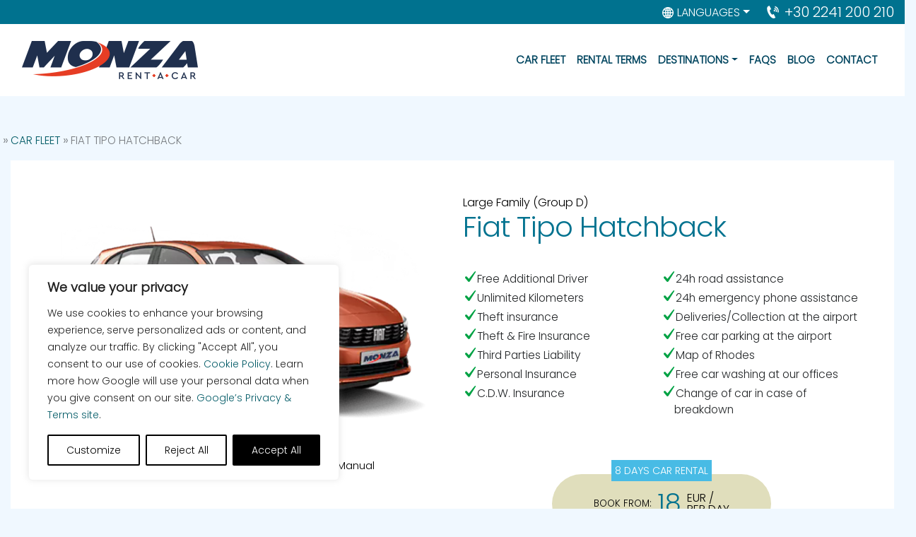

--- FILE ---
content_type: text/html; charset=UTF-8
request_url: https://www.rentcar-rhodes.gr/car-fleet/fiat-tipo-hatchback/
body_size: 27787
content:
<!DOCTYPE html><html lang="en"><head><meta charset="UTF-8"><meta http-equiv="X-UA-Compatible" content="IE=edge"><meta name="viewport" content="width=device-width, initial-scale=1, shrink-to-fit=no"><meta name="mobile-web-app-capable" content="yes"><meta name="apple-mobile-web-app-capable" content="yes"><meta name="apple-mobile-web-app-title" content="Car Rentals in Rhodes - Rent a car in Rhodes &#8211; Greece"><link rel="profile" href="https://gmpg.org/xfn/11"><link rel="pingback" href="https://www.rentcar-rhodes.gr/xmlrpc.php"><link media="all" href="https://www.rentcar-rhodes.gr/wp-content/cache/autoptimize/css/autoptimize_dd713e4098e851471c873d7450222261.css" rel="stylesheet"><title>Fiat Tipo Hatchback - Car Rentals in Rhodes</title><meta name='robots' content='max-image-preview:large' /><meta name="description" content="Fiat Tipo Hatchback car rental at Rhodes for 8 days only 18 per day."/><meta name="robots" content="max-snippet:-1, max-image-preview:large, max-video-preview:-1"/><link rel="canonical" href="https://www.rentcar-rhodes.gr/car-fleet/fiat-tipo-hatchback/" /><meta property="og:locale" content="en_US" /><meta property="og:locale:alternate" content="el_GR" /><meta property="og:type" content="article" /><meta property="og:title" content="Fiat Tipo Hatchback - Car Rentals in Rhodes" /><meta property="og:description" content="Fiat Tipo Hatchback car rental at Rhodes for 8 days only 18 per day." /><meta property="og:url" content="https://www.rentcar-rhodes.gr/car-fleet/fiat-tipo-hatchback/" /><meta property="og:site_name" content="Car Rentals in Rhodes" /><meta property="article:publisher" content="http://facebook.com/monzarentacar" /><meta property="og:image" content="https://www.rentcar-rhodes.gr/wp-content/uploads/2021/12/fiat-typo-hatchback.png" /><meta property="og:image:secure_url" content="https://www.rentcar-rhodes.gr/wp-content/uploads/2021/12/fiat-typo-hatchback.png" /><meta property="og:image:width" content="600" /><meta property="og:image:height" content="310" /><meta name="twitter:card" content="summary" /><meta name="twitter:description" content="Fiat Tipo Hatchback car rental at Rhodes for 8 days only 18 per day." /><meta name="twitter:title" content="Fiat Tipo Hatchback - Car Rentals in Rhodes" /><meta name="twitter:image" content="https://www.rentcar-rhodes.gr/wp-content/uploads/2021/12/fiat-typo-hatchback.png" /> <script type='application/ld+json' class='yoast-schema-graph yoast-schema-graph--main'>{"@context":"https://schema.org","@graph":[{"@type":"Organization","@id":"https://www.rentcar-rhodes.gr/#organization","name":"Monza\u00ae Rhodes","url":"https://www.rentcar-rhodes.gr/","sameAs":["http://facebook.com/monzarentacar"],"logo":{"@type":"ImageObject","@id":"https://www.rentcar-rhodes.gr/#logo","url":"https://www.rentcar-rhodes.gr/wp-content/uploads/2019/02/monza-logo-2019-new-1.png","width":249,"height":54,"caption":"Monza\u00ae Rhodes"},"image":{"@id":"https://www.rentcar-rhodes.gr/#logo"}},{"@type":"WebSite","@id":"https://www.rentcar-rhodes.gr/#website","url":"https://www.rentcar-rhodes.gr/","name":"Car Rentals in Rhodes","publisher":{"@id":"https://www.rentcar-rhodes.gr/#organization"},"potentialAction":{"@type":"SearchAction","target":"https://www.rentcar-rhodes.gr/?s={search_term_string}","query-input":"required name=search_term_string"}},{"@type":"ImageObject","@id":"https://www.rentcar-rhodes.gr/car-fleet/fiat-tipo-hatchback/#primaryimage","url":"https://www.rentcar-rhodes.gr/wp-content/uploads/2021/12/fiat-typo-hatchback.png","width":600,"height":310,"caption":"fiat typo hatchback"},{"@type":"WebPage","@id":"https://www.rentcar-rhodes.gr/car-fleet/fiat-tipo-hatchback/#webpage","url":"https://www.rentcar-rhodes.gr/car-fleet/fiat-tipo-hatchback/","inLanguage":"en","name":"Fiat Tipo Hatchback - Car Rentals in Rhodes","isPartOf":{"@id":"https://www.rentcar-rhodes.gr/#website"},"primaryImageOfPage":{"@id":"https://www.rentcar-rhodes.gr/car-fleet/fiat-tipo-hatchback/#primaryimage"},"datePublished":"2021-12-11T20:09:27+00:00","dateModified":"2023-12-02T22:32:00+00:00","description":"Fiat Tipo Hatchback car rental at Rhodes for 8 days only 18 per day.","breadcrumb":{"@id":"https://www.rentcar-rhodes.gr/car-fleet/fiat-tipo-hatchback/#breadcrumb"}},{"@type":"BreadcrumbList","@id":"https://www.rentcar-rhodes.gr/car-fleet/fiat-tipo-hatchback/#breadcrumb","itemListElement":[{"@type":"ListItem","position":1,"item":{"@type":"WebPage","@id":"https://www.rentcar-rhodes.gr/","url":"https://www.rentcar-rhodes.gr/","name":"<i class=\"fa fa-home\"></i>"}},{"@type":"ListItem","position":2,"item":{"@type":"WebPage","@id":"https://www.rentcar-rhodes.gr/car-fleet/","url":"https://www.rentcar-rhodes.gr/car-fleet/","name":"Car Fleet"}},{"@type":"ListItem","position":3,"item":{"@type":"WebPage","@id":"https://www.rentcar-rhodes.gr/car-fleet/fiat-tipo-hatchback/","url":"https://www.rentcar-rhodes.gr/car-fleet/fiat-tipo-hatchback/","name":"Fiat Tipo Hatchback"}}]}]}</script> <link rel="alternate" type="application/rss+xml" title="Car Rentals in Rhodes &raquo; Feed" href="https://www.rentcar-rhodes.gr/feed/" /><link rel="alternate" type="application/rss+xml" title="Car Rentals in Rhodes &raquo; Comments Feed" href="https://www.rentcar-rhodes.gr/comments/feed/" /><style id='global-styles-inline-css' type='text/css'>body{--wp--preset--color--black: #000000;--wp--preset--color--cyan-bluish-gray: #abb8c3;--wp--preset--color--white: #fff;--wp--preset--color--pale-pink: #f78da7;--wp--preset--color--vivid-red: #cf2e2e;--wp--preset--color--luminous-vivid-orange: #ff6900;--wp--preset--color--luminous-vivid-amber: #fcb900;--wp--preset--color--light-green-cyan: #7bdcb5;--wp--preset--color--vivid-green-cyan: #00d084;--wp--preset--color--pale-cyan-blue: #8ed1fc;--wp--preset--color--vivid-cyan-blue: #0693e3;--wp--preset--color--vivid-purple: #9b51e0;--wp--preset--color--blue: #0d6efd;--wp--preset--color--indigo: #6610f2;--wp--preset--color--purple: #5533ff;--wp--preset--color--pink: #d63384;--wp--preset--color--red: #dc3545;--wp--preset--color--orange: #fd7e14;--wp--preset--color--yellow: #ffc107;--wp--preset--color--green: #198754;--wp--preset--color--teal: #20c997;--wp--preset--color--cyan: #0dcaf0;--wp--preset--color--gray: #6c757d;--wp--preset--color--gray-dark: #343a40;--wp--preset--gradient--vivid-cyan-blue-to-vivid-purple: linear-gradient(135deg,rgba(6,147,227,1) 0%,rgb(155,81,224) 100%);--wp--preset--gradient--light-green-cyan-to-vivid-green-cyan: linear-gradient(135deg,rgb(122,220,180) 0%,rgb(0,208,130) 100%);--wp--preset--gradient--luminous-vivid-amber-to-luminous-vivid-orange: linear-gradient(135deg,rgba(252,185,0,1) 0%,rgba(255,105,0,1) 100%);--wp--preset--gradient--luminous-vivid-orange-to-vivid-red: linear-gradient(135deg,rgba(255,105,0,1) 0%,rgb(207,46,46) 100%);--wp--preset--gradient--very-light-gray-to-cyan-bluish-gray: linear-gradient(135deg,rgb(238,238,238) 0%,rgb(169,184,195) 100%);--wp--preset--gradient--cool-to-warm-spectrum: linear-gradient(135deg,rgb(74,234,220) 0%,rgb(151,120,209) 20%,rgb(207,42,186) 40%,rgb(238,44,130) 60%,rgb(251,105,98) 80%,rgb(254,248,76) 100%);--wp--preset--gradient--blush-light-purple: linear-gradient(135deg,rgb(255,206,236) 0%,rgb(152,150,240) 100%);--wp--preset--gradient--blush-bordeaux: linear-gradient(135deg,rgb(254,205,165) 0%,rgb(254,45,45) 50%,rgb(107,0,62) 100%);--wp--preset--gradient--luminous-dusk: linear-gradient(135deg,rgb(255,203,112) 0%,rgb(199,81,192) 50%,rgb(65,88,208) 100%);--wp--preset--gradient--pale-ocean: linear-gradient(135deg,rgb(255,245,203) 0%,rgb(182,227,212) 50%,rgb(51,167,181) 100%);--wp--preset--gradient--electric-grass: linear-gradient(135deg,rgb(202,248,128) 0%,rgb(113,206,126) 100%);--wp--preset--gradient--midnight: linear-gradient(135deg,rgb(2,3,129) 0%,rgb(40,116,252) 100%);--wp--preset--duotone--dark-grayscale: url('#wp-duotone-dark-grayscale');--wp--preset--duotone--grayscale: url('#wp-duotone-grayscale');--wp--preset--duotone--purple-yellow: url('#wp-duotone-purple-yellow');--wp--preset--duotone--blue-red: url('#wp-duotone-blue-red');--wp--preset--duotone--midnight: url('#wp-duotone-midnight');--wp--preset--duotone--magenta-yellow: url('#wp-duotone-magenta-yellow');--wp--preset--duotone--purple-green: url('#wp-duotone-purple-green');--wp--preset--duotone--blue-orange: url('#wp-duotone-blue-orange');--wp--preset--font-size--small: 13px;--wp--preset--font-size--medium: 20px;--wp--preset--font-size--large: 36px;--wp--preset--font-size--x-large: 42px;--wp--preset--spacing--20: 0.44rem;--wp--preset--spacing--30: 0.67rem;--wp--preset--spacing--40: 1rem;--wp--preset--spacing--50: 1.5rem;--wp--preset--spacing--60: 2.25rem;--wp--preset--spacing--70: 3.38rem;--wp--preset--spacing--80: 5.06rem;}:where(.is-layout-flex){gap: 0.5em;}body .is-layout-flow > .alignleft{float: left;margin-inline-start: 0;margin-inline-end: 2em;}body .is-layout-flow > .alignright{float: right;margin-inline-start: 2em;margin-inline-end: 0;}body .is-layout-flow > .aligncenter{margin-left: auto !important;margin-right: auto !important;}body .is-layout-constrained > .alignleft{float: left;margin-inline-start: 0;margin-inline-end: 2em;}body .is-layout-constrained > .alignright{float: right;margin-inline-start: 2em;margin-inline-end: 0;}body .is-layout-constrained > .aligncenter{margin-left: auto !important;margin-right: auto !important;}body .is-layout-constrained > :where(:not(.alignleft):not(.alignright):not(.alignfull)){max-width: var(--wp--style--global--content-size);margin-left: auto !important;margin-right: auto !important;}body .is-layout-constrained > .alignwide{max-width: var(--wp--style--global--wide-size);}body .is-layout-flex{display: flex;}body .is-layout-flex{flex-wrap: wrap;align-items: center;}body .is-layout-flex > *{margin: 0;}:where(.wp-block-columns.is-layout-flex){gap: 2em;}.has-black-color{color: var(--wp--preset--color--black) !important;}.has-cyan-bluish-gray-color{color: var(--wp--preset--color--cyan-bluish-gray) !important;}.has-white-color{color: var(--wp--preset--color--white) !important;}.has-pale-pink-color{color: var(--wp--preset--color--pale-pink) !important;}.has-vivid-red-color{color: var(--wp--preset--color--vivid-red) !important;}.has-luminous-vivid-orange-color{color: var(--wp--preset--color--luminous-vivid-orange) !important;}.has-luminous-vivid-amber-color{color: var(--wp--preset--color--luminous-vivid-amber) !important;}.has-light-green-cyan-color{color: var(--wp--preset--color--light-green-cyan) !important;}.has-vivid-green-cyan-color{color: var(--wp--preset--color--vivid-green-cyan) !important;}.has-pale-cyan-blue-color{color: var(--wp--preset--color--pale-cyan-blue) !important;}.has-vivid-cyan-blue-color{color: var(--wp--preset--color--vivid-cyan-blue) !important;}.has-vivid-purple-color{color: var(--wp--preset--color--vivid-purple) !important;}.has-black-background-color{background-color: var(--wp--preset--color--black) !important;}.has-cyan-bluish-gray-background-color{background-color: var(--wp--preset--color--cyan-bluish-gray) !important;}.has-white-background-color{background-color: var(--wp--preset--color--white) !important;}.has-pale-pink-background-color{background-color: var(--wp--preset--color--pale-pink) !important;}.has-vivid-red-background-color{background-color: var(--wp--preset--color--vivid-red) !important;}.has-luminous-vivid-orange-background-color{background-color: var(--wp--preset--color--luminous-vivid-orange) !important;}.has-luminous-vivid-amber-background-color{background-color: var(--wp--preset--color--luminous-vivid-amber) !important;}.has-light-green-cyan-background-color{background-color: var(--wp--preset--color--light-green-cyan) !important;}.has-vivid-green-cyan-background-color{background-color: var(--wp--preset--color--vivid-green-cyan) !important;}.has-pale-cyan-blue-background-color{background-color: var(--wp--preset--color--pale-cyan-blue) !important;}.has-vivid-cyan-blue-background-color{background-color: var(--wp--preset--color--vivid-cyan-blue) !important;}.has-vivid-purple-background-color{background-color: var(--wp--preset--color--vivid-purple) !important;}.has-black-border-color{border-color: var(--wp--preset--color--black) !important;}.has-cyan-bluish-gray-border-color{border-color: var(--wp--preset--color--cyan-bluish-gray) !important;}.has-white-border-color{border-color: var(--wp--preset--color--white) !important;}.has-pale-pink-border-color{border-color: var(--wp--preset--color--pale-pink) !important;}.has-vivid-red-border-color{border-color: var(--wp--preset--color--vivid-red) !important;}.has-luminous-vivid-orange-border-color{border-color: var(--wp--preset--color--luminous-vivid-orange) !important;}.has-luminous-vivid-amber-border-color{border-color: var(--wp--preset--color--luminous-vivid-amber) !important;}.has-light-green-cyan-border-color{border-color: var(--wp--preset--color--light-green-cyan) !important;}.has-vivid-green-cyan-border-color{border-color: var(--wp--preset--color--vivid-green-cyan) !important;}.has-pale-cyan-blue-border-color{border-color: var(--wp--preset--color--pale-cyan-blue) !important;}.has-vivid-cyan-blue-border-color{border-color: var(--wp--preset--color--vivid-cyan-blue) !important;}.has-vivid-purple-border-color{border-color: var(--wp--preset--color--vivid-purple) !important;}.has-vivid-cyan-blue-to-vivid-purple-gradient-background{background: var(--wp--preset--gradient--vivid-cyan-blue-to-vivid-purple) !important;}.has-light-green-cyan-to-vivid-green-cyan-gradient-background{background: var(--wp--preset--gradient--light-green-cyan-to-vivid-green-cyan) !important;}.has-luminous-vivid-amber-to-luminous-vivid-orange-gradient-background{background: var(--wp--preset--gradient--luminous-vivid-amber-to-luminous-vivid-orange) !important;}.has-luminous-vivid-orange-to-vivid-red-gradient-background{background: var(--wp--preset--gradient--luminous-vivid-orange-to-vivid-red) !important;}.has-very-light-gray-to-cyan-bluish-gray-gradient-background{background: var(--wp--preset--gradient--very-light-gray-to-cyan-bluish-gray) !important;}.has-cool-to-warm-spectrum-gradient-background{background: var(--wp--preset--gradient--cool-to-warm-spectrum) !important;}.has-blush-light-purple-gradient-background{background: var(--wp--preset--gradient--blush-light-purple) !important;}.has-blush-bordeaux-gradient-background{background: var(--wp--preset--gradient--blush-bordeaux) !important;}.has-luminous-dusk-gradient-background{background: var(--wp--preset--gradient--luminous-dusk) !important;}.has-pale-ocean-gradient-background{background: var(--wp--preset--gradient--pale-ocean) !important;}.has-electric-grass-gradient-background{background: var(--wp--preset--gradient--electric-grass) !important;}.has-midnight-gradient-background{background: var(--wp--preset--gradient--midnight) !important;}.has-small-font-size{font-size: var(--wp--preset--font-size--small) !important;}.has-medium-font-size{font-size: var(--wp--preset--font-size--medium) !important;}.has-large-font-size{font-size: var(--wp--preset--font-size--large) !important;}.has-x-large-font-size{font-size: var(--wp--preset--font-size--x-large) !important;}
.wp-block-navigation a:where(:not(.wp-element-button)){color: inherit;}
:where(.wp-block-columns.is-layout-flex){gap: 2em;}
.wp-block-pullquote{font-size: 1.5em;line-height: 1.6;}</style> <script id='webtoffee-cookie-consent-js-extra'>var _wccConfig = {"_ipData":[],"_assetsURL":"https:\/\/www.rentcar-rhodes.gr\/wp-content\/plugins\/webtoffee-cookie-consent\/lite\/frontend\/images\/","_publicURL":"https:\/\/www.rentcar-rhodes.gr","_categories":[{"name":"Necessary","slug":"necessary","isNecessary":true,"ccpaDoNotSell":true,"cookies":[{"cookieID":"wt_consent","domain":"www.rentcar-rhodes.gr","provider":""},{"cookieID":"rc::a","domain":"google.com","provider":"google.com"},{"cookieID":"rc::c","domain":"google.com","provider":"google.com"},{"cookieID":"GzCarRentalBookinScript","domain":"www.rentcar-rhodes.gr","provider":""}],"active":true,"defaultConsent":{"gdpr":true,"ccpa":true}},{"name":"Functional","slug":"functional","isNecessary":false,"ccpaDoNotSell":true,"cookies":[{"cookieID":"pll_language","domain":"www.rentcar-rhodes.gr","provider":"plugins\/polylang"}],"active":true,"defaultConsent":{"gdpr":false,"ccpa":false}},{"name":"Analytics","slug":"analytics","isNecessary":false,"ccpaDoNotSell":true,"cookies":[{"cookieID":"_gcl_au","domain":".rentcar-rhodes.gr","provider":"googletagmanager.com"},{"cookieID":"_ga_*","domain":".rentcar-rhodes.gr","provider":"google-analytics.com|googletagmanager.com\/gtag\/js"},{"cookieID":"_ga","domain":".rentcar-rhodes.gr","provider":"google-analytics.com|googletagmanager.com\/gtag\/js"},{"cookieID":"_gid","domain":".rentcar-rhodes.gr","provider":"google-analytics.com|googletagmanager.com\/gtag\/js"},{"cookieID":"_gat_UA-*","domain":".rentcar-rhodes.gr","provider":"google-analytics.com|googletagmanager.com\/gtag\/js"}],"active":true,"defaultConsent":{"gdpr":false,"ccpa":false}},{"name":"Performance","slug":"performance","isNecessary":false,"ccpaDoNotSell":true,"cookies":[],"active":true,"defaultConsent":{"gdpr":false,"ccpa":false}},{"name":"Advertisement","slug":"advertisement","isNecessary":false,"ccpaDoNotSell":true,"cookies":[{"cookieID":"NID","domain":".google.com","provider":"google.com"},{"cookieID":"test_cookie","domain":".doubleclick.net","provider":"doubleclick.net"}],"active":true,"defaultConsent":{"gdpr":false,"ccpa":false}},{"name":"Others","slug":"others","isNecessary":false,"ccpaDoNotSell":true,"cookies":[],"active":true,"defaultConsent":{"gdpr":false,"ccpa":false}}],"_activeLaw":"gdpr","_rootDomain":"","_block":"1","_showBanner":"1","_bannerConfig":{"GDPR":{"settings":{"type":"box","position":"bottom-left","applicableLaw":"gdpr","preferenceCenter":"center","selectedRegion":"ALL","consentExpiry":365,"shortcodes":[{"key":"wcc_readmore","content":"<a href=\"#\" class=\"wcc-policy\" aria-label=\"Cookie Policy\" target=\"_blank\" rel=\"noopener\" data-tag=\"readmore-button\">Cookie Policy<\/a>","tag":"readmore-button","status":false,"attributes":{"rel":"nofollow","target":"_blank"}},{"key":"wcc_show_desc","content":"<button class=\"wcc-show-desc-btn\" data-tag=\"show-desc-button\" aria-label=\"Show more\">Show more<\/button>","tag":"show-desc-button","status":true,"attributes":[]},{"key":"wcc_hide_desc","content":"<button class=\"wcc-show-desc-btn\" data-tag=\"hide-desc-button\" aria-label=\"Show less\">Show less<\/button>","tag":"hide-desc-button","status":true,"attributes":[]},{"key":"wcc_category_toggle_label","content":"[wcc_{{status}}_category_label] [wcc_preference_{{category_slug}}_title]","tag":"","status":true,"attributes":[]},{"key":"wcc_enable_category_label","content":"Enable","tag":"","status":true,"attributes":[]},{"key":"wcc_disable_category_label","content":"Disable","tag":"","status":true,"attributes":[]},{"key":"wcc_video_placeholder","content":"<div class=\"video-placeholder-normal\" data-tag=\"video-placeholder\" id=\"[UNIQUEID]\"><p class=\"video-placeholder-text-normal\" data-tag=\"placeholder-title\">Please accept cookies to access this content<\/p><\/div>","tag":"","status":true,"attributes":[]},{"key":"wcc_enable_optout_label","content":"Enable","tag":"","status":true,"attributes":[]},{"key":"wcc_disable_optout_label","content":"Disable","tag":"","status":true,"attributes":[]},{"key":"wcc_optout_toggle_label","content":"[wcc_{{status}}_optout_label] [wcc_optout_option_title]","tag":"","status":true,"attributes":[]},{"key":"wcc_optout_option_title","content":"Do Not Sell or Share My Personal Information","tag":"","status":true,"attributes":[]},{"key":"wcc_optout_close_label","content":"Close","tag":"","status":true,"attributes":[]}],"bannerEnabled":true},"behaviours":{"reloadBannerOnAccept":false,"loadAnalyticsByDefault":false,"animations":{"onLoad":"animate","onHide":"sticky"}},"config":{"revisitConsent":{"status":true,"tag":"revisit-consent","position":"bottom-left","meta":{"url":"#"},"styles":[],"elements":{"title":{"type":"text","tag":"revisit-consent-title","status":true,"styles":{"color":"#0056a7"}}}},"preferenceCenter":{"toggle":{"status":true,"tag":"detail-category-toggle","type":"toggle","states":{"active":{"styles":{"background-color":"#000000"}},"inactive":{"styles":{"background-color":"#D0D5D2"}}}},"poweredBy":false},"categoryPreview":{"status":false,"toggle":{"status":true,"tag":"detail-category-preview-toggle","type":"toggle","states":{"active":{"styles":{"background-color":"#000000"}},"inactive":{"styles":{"background-color":"#D0D5D2"}}}}},"videoPlaceholder":{"status":true,"styles":{"background-color":"#000000","border-color":"#000000","color":"#ffffff"}},"readMore":{"status":false,"tag":"readmore-button","type":"link","meta":{"noFollow":true,"newTab":true},"styles":{"color":"#000000","background-color":"transparent","border-color":"transparent"}},"auditTable":{"status":true},"optOption":{"status":true,"toggle":{"status":true,"tag":"optout-option-toggle","type":"toggle","states":{"active":{"styles":{"background-color":"#000000"}},"inactive":{"styles":{"background-color":"#FFFFFF"}}}}}}}},"_version":"3.0.0","_logConsent":"1","_tags":[{"tag":"accept-button","styles":{"color":"#FFFFFF","background-color":"#000000","border-color":"#000000"}},{"tag":"reject-button","styles":{"color":"#000000","background-color":"transparent","border-color":"#000000"}},{"tag":"settings-button","styles":{"color":"#000000","background-color":"transparent","border-color":"#000000"}},{"tag":"readmore-button","styles":{"color":"#000000","background-color":"transparent","border-color":"transparent"}},{"tag":"donotsell-button","styles":{"color":"#1863dc","background-color":"transparent","border-color":"transparent"}},{"tag":"accept-button","styles":{"color":"#FFFFFF","background-color":"#000000","border-color":"#000000"}},{"tag":"revisit-consent","styles":[]}],"_rtl":"","_lawSelected":["GDPR"],"_restApiUrl":"https:\/\/directory.cookieyes.com\/api\/v1\/ip","_renewConsent":"1727792934956","_providersToBlock":[{"re":"plugins\/polylang","categories":["functional"]},{"re":"google.com","categories":["advertisement"]},{"re":"doubleclick.net","categories":["advertisement"]}]};
var _wccStyles = {"css":{"GDPR":".wcc-overlay{background: #000000; opacity: 0.4; position: fixed; top: 0; left: 0; width: 100%; height: 100%; z-index: 99999999;}.wcc-hide{display: none;}.wcc-btn-revisit-wrapper{display: flex; padding: 6px; border-radius: 8px; opacity: 0px; background-color:#ffffff; box-shadow: 0px 3px 10px 0px #798da04d;  align-items: center; justify-content: center;   position: fixed; z-index: 999999; cursor: pointer;}.wcc-revisit-bottom-left{bottom: 15px; left: 15px;}.wcc-revisit-bottom-right{bottom: 15px; right: 15px;}.wcc-btn-revisit-wrapper .wcc-btn-revisit{display: flex; align-items: center; justify-content: center; background: none; border: none; cursor: pointer; position: relative; margin: 0; padding: 0;}.wcc-btn-revisit-wrapper .wcc-btn-revisit img{max-width: fit-content; margin: 0; } .wcc-btn-revisit-wrapper .wcc-revisit-help-text{font-size:14px; margin-left:4px; display:none;}.wcc-btn-revisit-wrapper:hover .wcc-revisit-help-text {display: block;}.wcc-revisit-hide{display: none;}.wcc-preference-btn:hover{cursor:pointer; text-decoration:underline;}.wcc-cookie-audit-table { font-family: inherit; border-collapse: collapse; width: 100%;} .wcc-cookie-audit-table th, .wcc-cookie-audit-table td {text-align: left; padding: 10px; font-size: 12px; color: #000000; word-break: normal; background-color: #d9dfe7; border: 1px solid #cbced6;} .wcc-cookie-audit-table tr:nth-child(2n + 1) td { background: #f1f5fa; }.wcc-consent-container{position: fixed; width: 440px; box-sizing: border-box; z-index: 9999999; border-radius: 6px;}.wcc-consent-container .wcc-consent-bar{background: #ffffff; border: 1px solid; padding: 20px 26px; box-shadow: 0 -1px 10px 0 #acabab4d; border-radius: 6px;}.wcc-box-bottom-left{bottom: 40px; left: 40px;}.wcc-box-bottom-right{bottom: 40px; right: 40px;}.wcc-box-top-left{top: 40px; left: 40px;}.wcc-box-top-right{top: 40px; right: 40px;}.wcc-custom-brand-logo-wrapper .wcc-custom-brand-logo{width: 100px; height: auto; margin: 0 0 12px 0;}.wcc-notice .wcc-title{color: #212121; font-weight: 700; font-size: 18px; line-height: 24px; margin: 0 0 12px 0;}.wcc-notice-des *,.wcc-preference-content-wrapper *,.wcc-accordion-header-des *,.wcc-gpc-wrapper .wcc-gpc-desc *{font-size: 14px;}.wcc-notice-des{color: #212121; font-size: 14px; line-height: 24px; font-weight: 400;}.wcc-notice-des img{height: 25px; width: 25px;}.wcc-consent-bar .wcc-notice-des p,.wcc-gpc-wrapper .wcc-gpc-desc p,.wcc-preference-body-wrapper .wcc-preference-content-wrapper p,.wcc-accordion-header-wrapper .wcc-accordion-header-des p,.wcc-cookie-des-table li div:last-child p{color: inherit; margin-top: 0;}.wcc-notice-des P:last-child,.wcc-preference-content-wrapper p:last-child,.wcc-cookie-des-table li div:last-child p:last-child,.wcc-gpc-wrapper .wcc-gpc-desc p:last-child{margin-bottom: 0;}.wcc-notice-des a.wcc-policy,.wcc-notice-des button.wcc-policy{font-size: 14px; color: #1863dc; white-space: nowrap; cursor: pointer; background: transparent; border: 1px solid; text-decoration: underline;}.wcc-notice-des button.wcc-policy{padding: 0;}.wcc-notice-des a.wcc-policy:focus-visible,.wcc-notice-des button.wcc-policy:focus-visible,.wcc-preference-content-wrapper .wcc-show-desc-btn:focus-visible,.wcc-accordion-header .wcc-accordion-btn:focus-visible,.wcc-preference-header .wcc-btn-close:focus-visible,.wcc-switch input[type=\"checkbox\"]:focus-visible,.wcc-footer-wrapper a:focus-visible,.wcc-btn:focus-visible{outline: 2px solid #1863dc; outline-offset: 2px;}.wcc-btn:focus:not(:focus-visible),.wcc-accordion-header .wcc-accordion-btn:focus:not(:focus-visible),.wcc-preference-content-wrapper .wcc-show-desc-btn:focus:not(:focus-visible),.wcc-btn-revisit-wrapper .wcc-btn-revisit:focus:not(:focus-visible),.wcc-preference-header .wcc-btn-close:focus:not(:focus-visible),.wcc-consent-bar .wcc-banner-btn-close:focus:not(:focus-visible){outline: 0;}button.wcc-show-desc-btn:not(:hover):not(:active){color: #1863dc; background: transparent;}button.wcc-accordion-btn:not(:hover):not(:active),button.wcc-banner-btn-close:not(:hover):not(:active),button.wcc-btn-revisit:not(:hover):not(:active),button.wcc-btn-close:not(:hover):not(:active){background: transparent;}.wcc-consent-bar button:hover,.wcc-modal.wcc-modal-open button:hover,.wcc-consent-bar button:focus,.wcc-modal.wcc-modal-open button:focus{text-decoration: none;}.wcc-notice-btn-wrapper{display: flex; justify-content: flex-start; align-items: center; flex-wrap: wrap; margin-top: 16px;}.wcc-notice-btn-wrapper .wcc-btn{text-shadow: none; box-shadow: none;}.wcc-btn{flex: auto; max-width: 100%; font-size: 14px; font-family: inherit; line-height: 24px; padding: 8px; font-weight: 500; margin: 0 8px 0 0; border-radius: 2px; cursor: pointer; text-align: center; text-transform: none; min-height: 0;}.wcc-btn:hover{opacity: 0.8;}.wcc-btn-customize{color: #1863dc; background: transparent; border: 2px solid #1863dc;}.wcc-btn-reject{color: #1863dc; background: transparent; border: 2px solid #1863dc;}.wcc-btn-accept{background: #1863dc; color: #ffffff; border: 2px solid #1863dc;}.wcc-btn:last-child{margin-right: 0;}@media (max-width: 576px){.wcc-box-bottom-left{bottom: 0; left: 0;}.wcc-box-bottom-right{bottom: 0; right: 0;}.wcc-box-top-left{top: 0; left: 0;}.wcc-box-top-right{top: 0; right: 0;}}@media (max-width: 440px){.wcc-box-bottom-left, .wcc-box-bottom-right, .wcc-box-top-left, .wcc-box-top-right{width: 100%; max-width: 100%;}.wcc-consent-container .wcc-consent-bar{padding: 20px 0;}.wcc-custom-brand-logo-wrapper, .wcc-notice .wcc-title, .wcc-notice-des, .wcc-notice-btn-wrapper{padding: 0 24px;}.wcc-notice-des{max-height: 40vh; overflow-y: scroll;}.wcc-notice-btn-wrapper{flex-direction: column; margin-top: 0;}.wcc-btn{width: 100%; margin: 10px 0 0 0;}.wcc-notice-btn-wrapper .wcc-btn-customize{order: 2;}.wcc-notice-btn-wrapper .wcc-btn-reject{order: 3;}.wcc-notice-btn-wrapper .wcc-btn-accept{order: 1; margin-top: 16px;}}@media (max-width: 352px){.wcc-notice .wcc-title{font-size: 16px;}.wcc-notice-des *{font-size: 12px;}.wcc-notice-des, .wcc-btn{font-size: 12px;}}.wcc-modal.wcc-modal-open{display: flex; visibility: visible; -webkit-transform: translate(-50%, -50%); -moz-transform: translate(-50%, -50%); -ms-transform: translate(-50%, -50%); -o-transform: translate(-50%, -50%); transform: translate(-50%, -50%); top: 50%; left: 50%; transition: all 1s ease;}.wcc-modal{box-shadow: 0 32px 68px rgba(0, 0, 0, 0.3); margin: 0 auto; position: fixed; max-width: 100%; background: #ffffff; top: 50%; box-sizing: border-box; border-radius: 6px; z-index: 999999999; color: #212121; -webkit-transform: translate(-50%, 100%); -moz-transform: translate(-50%, 100%); -ms-transform: translate(-50%, 100%); -o-transform: translate(-50%, 100%); transform: translate(-50%, 100%); visibility: hidden; transition: all 0s ease;}.wcc-preference-center{max-height: 79vh; overflow: hidden; width: 845px; overflow: hidden; flex: 1 1 0; display: flex; flex-direction: column; border-radius: 6px;}.wcc-preference-header{display: flex; align-items: center; justify-content: space-between; padding: 22px 24px; border-bottom: 1px solid;}.wcc-preference-header .wcc-preference-title{font-size: 18px; font-weight: 700; line-height: 24px;}.wcc-preference-header .wcc-btn-close{margin: 0; cursor: pointer; vertical-align: middle; padding: 0; background: none; border: none; width: auto; height: auto; min-height: 0; line-height: 0; text-shadow: none; box-shadow: none;}.wcc-preference-header .wcc-btn-close img{margin: 0; height: 10px; width: 10px;}.wcc-preference-body-wrapper{padding: 0 24px; flex: 1; overflow: auto; box-sizing: border-box;}.wcc-preference-content-wrapper,.wcc-gpc-wrapper .wcc-gpc-desc{font-size: 14px; line-height: 24px; font-weight: 400; padding: 12px 0;}.wcc-preference-content-wrapper{border-bottom: 1px solid;}.wcc-preference-content-wrapper img{height: 25px; width: 25px;}.wcc-preference-content-wrapper .wcc-show-desc-btn{font-size: 14px; font-family: inherit; color: #1863dc; text-decoration: none; line-height: 24px; padding: 0; margin: 0; white-space: nowrap; cursor: pointer; background: transparent; border-color: transparent; text-transform: none; min-height: 0; text-shadow: none; box-shadow: none;}.wcc-accordion-wrapper{margin-bottom: 10px;}.wcc-accordion{border-bottom: 1px solid;}.wcc-accordion:last-child{border-bottom: none;}.wcc-accordion .wcc-accordion-item{display: flex; margin-top: 10px;}.wcc-accordion .wcc-accordion-body{display: none;}.wcc-accordion.wcc-accordion-active .wcc-accordion-body{display: block; padding: 0 22px; margin-bottom: 16px;}.wcc-accordion-header-wrapper{cursor: pointer; width: 100%;}.wcc-accordion-item .wcc-accordion-header{display: flex; justify-content: space-between; align-items: center;}.wcc-accordion-header .wcc-accordion-btn{font-size: 16px; font-family: inherit; color: #212121; line-height: 24px; background: none; border: none; font-weight: 700; padding: 0; margin: 0; cursor: pointer; text-transform: none; min-height: 0; text-shadow: none; box-shadow: none;}.wcc-accordion-header .wcc-always-active{color: #008000; font-weight: 600; line-height: 24px; font-size: 14px;}.wcc-accordion-header-des{font-size: 14px; line-height: 24px; margin: 10px 0 16px 0;}.wcc-accordion-chevron{margin-right: 22px; position: relative; cursor: pointer;}.wcc-accordion-chevron-hide{display: none;}.wcc-accordion .wcc-accordion-chevron i::before{content: \"\"; position: absolute; border-right: 1.4px solid; border-bottom: 1.4px solid; border-color: inherit; height: 6px; width: 6px; -webkit-transform: rotate(-45deg); -moz-transform: rotate(-45deg); -ms-transform: rotate(-45deg); -o-transform: rotate(-45deg); transform: rotate(-45deg); transition: all 0.2s ease-in-out; top: 8px;}.wcc-accordion.wcc-accordion-active .wcc-accordion-chevron i::before{-webkit-transform: rotate(45deg); -moz-transform: rotate(45deg); -ms-transform: rotate(45deg); -o-transform: rotate(45deg); transform: rotate(45deg);}.wcc-audit-table{background: #f4f4f4; border-radius: 6px;}.wcc-audit-table .wcc-empty-cookies-text{color: inherit; font-size: 12px; line-height: 24px; margin: 0; padding: 10px;}.wcc-audit-table .wcc-cookie-des-table{font-size: 12px; line-height: 24px; font-weight: normal; padding: 15px 10px; border-bottom: 1px solid; border-bottom-color: inherit; margin: 0;}.wcc-audit-table .wcc-cookie-des-table:last-child{border-bottom: none;}.wcc-audit-table .wcc-cookie-des-table li{list-style-type: none; display: flex; padding: 3px 0;}.wcc-audit-table .wcc-cookie-des-table li:first-child{padding-top: 0;}.wcc-cookie-des-table li div:first-child{width: 100px; font-weight: 600; word-break: break-word; word-wrap: break-word;}.wcc-cookie-des-table li div:last-child{flex: 1; word-break: break-word; word-wrap: break-word; margin-left: 8px;}.wcc-footer-shadow{display: block; width: 100%; height: 40px; background: linear-gradient(180deg, rgba(255, 255, 255, 0) 0%, #ffffff 100%); position: absolute; bottom: calc(100% - 1px);}.wcc-footer-wrapper{position: relative;}.wcc-prefrence-btn-wrapper{display: flex; flex-wrap: wrap; align-items: center; justify-content: center; padding: 22px 24px; border-top: 1px solid;}.wcc-prefrence-btn-wrapper .wcc-btn{flex: auto; max-width: 100%; text-shadow: none; box-shadow: none;}.wcc-btn-preferences{color: #1863dc; background: transparent; border: 2px solid #1863dc;}.wcc-preference-header,.wcc-preference-body-wrapper,.wcc-preference-content-wrapper,.wcc-accordion-wrapper,.wcc-accordion,.wcc-accordion-wrapper,.wcc-footer-wrapper,.wcc-prefrence-btn-wrapper{border-color: inherit;}@media (max-width: 845px){.wcc-modal{max-width: calc(100% - 16px);}}@media (max-width: 576px){.wcc-modal{max-width: 100%;}.wcc-preference-center{max-height: 100vh;}.wcc-prefrence-btn-wrapper{flex-direction: column;}.wcc-accordion.wcc-accordion-active .wcc-accordion-body{padding-right: 0;}.wcc-prefrence-btn-wrapper .wcc-btn{width: 100%; margin: 10px 0 0 0;}.wcc-prefrence-btn-wrapper .wcc-btn-reject{order: 3;}.wcc-prefrence-btn-wrapper .wcc-btn-accept{order: 1; margin-top: 0;}.wcc-prefrence-btn-wrapper .wcc-btn-preferences{order: 2;}}@media (max-width: 425px){.wcc-accordion-chevron{margin-right: 15px;}.wcc-notice-btn-wrapper{margin-top: 0;}.wcc-accordion.wcc-accordion-active .wcc-accordion-body{padding: 0 15px;}}@media (max-width: 352px){.wcc-preference-header .wcc-preference-title{font-size: 16px;}.wcc-preference-header{padding: 16px 24px;}.wcc-preference-content-wrapper *, .wcc-accordion-header-des *{font-size: 12px;}.wcc-preference-content-wrapper, .wcc-preference-content-wrapper .wcc-show-more, .wcc-accordion-header .wcc-always-active, .wcc-accordion-header-des, .wcc-preference-content-wrapper .wcc-show-desc-btn, .wcc-notice-des a.wcc-policy{font-size: 12px;}.wcc-accordion-header .wcc-accordion-btn{font-size: 14px;}}.wcc-switch{display: flex;}.wcc-switch input[type=\"checkbox\"]{position: relative; width: 44px; height: 24px; margin: 0; background: #d0d5d2; -webkit-appearance: none; border-radius: 50px; cursor: pointer; outline: 0; border: none; top: 0;}.wcc-switch input[type=\"checkbox\"]:checked{background: #1863dc;}.wcc-switch input[type=\"checkbox\"]:before{position: absolute; content: \"\"; height: 20px; width: 20px; left: 2px; bottom: 2px; border-radius: 50%; background-color: white; -webkit-transition: 0.4s; transition: 0.4s; margin: 0;}.wcc-switch input[type=\"checkbox\"]:after{display: none;}.wcc-switch input[type=\"checkbox\"]:checked:before{-webkit-transform: translateX(20px); -ms-transform: translateX(20px); transform: translateX(20px);}@media (max-width: 425px){.wcc-switch input[type=\"checkbox\"]{width: 38px; height: 21px;}.wcc-switch input[type=\"checkbox\"]:before{height: 17px; width: 17px;}.wcc-switch input[type=\"checkbox\"]:checked:before{-webkit-transform: translateX(17px); -ms-transform: translateX(17px); transform: translateX(17px);}}.wcc-consent-bar .wcc-banner-btn-close{position: absolute; right: 10px; top: 8px; background: none; border: none; cursor: pointer; padding: 0; margin: 0; min-height: 0; line-height: 0; height: auto; width: auto; text-shadow: none; box-shadow: none;}.wcc-consent-bar .wcc-banner-btn-close img{height: 10px; width: 10px; margin: 0;}.wcc-notice-group{font-size: 14px; line-height: 24px; font-weight: 400; color: #212121;}.wcc-notice-btn-wrapper .wcc-btn-do-not-sell{font-size: 14px; line-height: 24px; padding: 6px 0; margin: 0; font-weight: 500; background: none; border-radius: 2px; border: none; white-space: nowrap; cursor: pointer; text-align: left; color: #1863dc; background: transparent; border-color: transparent; box-shadow: none; text-shadow: none;}.wcc-consent-bar .wcc-banner-btn-close:focus-visible,.wcc-notice-btn-wrapper .wcc-btn-do-not-sell:focus-visible,.wcc-opt-out-btn-wrapper .wcc-btn:focus-visible,.wcc-opt-out-checkbox-wrapper input[type=\"checkbox\"].wcc-opt-out-checkbox:focus-visible{outline: 2px solid #1863dc; outline-offset: 2px;}@media (max-width: 440px){.wcc-consent-container{width: 100%;}}@media (max-width: 352px){.wcc-notice-des a.wcc-policy, .wcc-notice-btn-wrapper .wcc-btn-do-not-sell{font-size: 12px;}}.wcc-opt-out-wrapper{padding: 12px 0;}.wcc-opt-out-wrapper .wcc-opt-out-checkbox-wrapper{display: flex; align-items: center;}.wcc-opt-out-checkbox-wrapper .wcc-opt-out-checkbox-label{font-size: 16px; font-weight: 700; line-height: 24px; margin: 0 0 0 12px; cursor: pointer;}.wcc-opt-out-checkbox-wrapper input[type=\"checkbox\"].wcc-opt-out-checkbox{background-color: #ffffff; border: 1px solid black; width: 20px; height: 18.5px; margin: 0; -webkit-appearance: none; position: relative; display: flex; align-items: center; justify-content: center; border-radius: 2px; cursor: pointer;}.wcc-opt-out-checkbox-wrapper input[type=\"checkbox\"].wcc-opt-out-checkbox:checked{background-color: #1863dc; border: none;}.wcc-opt-out-checkbox-wrapper input[type=\"checkbox\"].wcc-opt-out-checkbox:checked::after{left: 6px; bottom: 4px; width: 7px; height: 13px; border: solid #ffffff; border-width: 0 3px 3px 0; border-radius: 2px; -webkit-transform: rotate(45deg); -ms-transform: rotate(45deg); transform: rotate(45deg); content: \"\"; position: absolute; box-sizing: border-box;}.wcc-opt-out-checkbox-wrapper.wcc-disabled .wcc-opt-out-checkbox-label,.wcc-opt-out-checkbox-wrapper.wcc-disabled input[type=\"checkbox\"].wcc-opt-out-checkbox{cursor: no-drop;}.wcc-gpc-wrapper{margin: 0 0 0 32px;}.wcc-footer-wrapper .wcc-opt-out-btn-wrapper{display: flex; flex-wrap: wrap; align-items: center; justify-content: center; padding: 22px 24px;}.wcc-opt-out-btn-wrapper .wcc-btn{flex: auto; max-width: 100%; text-shadow: none; box-shadow: none;}.wcc-opt-out-btn-wrapper .wcc-btn-cancel{border: 1px solid #dedfe0; background: transparent; color: #858585;}.wcc-opt-out-btn-wrapper .wcc-btn-confirm{background: #1863dc; color: #ffffff; border: 1px solid #1863dc;}@media (max-width: 352px){.wcc-opt-out-checkbox-wrapper .wcc-opt-out-checkbox-label{font-size: 14px;}.wcc-gpc-wrapper .wcc-gpc-desc, .wcc-gpc-wrapper .wcc-gpc-desc *{font-size: 12px;}.wcc-opt-out-checkbox-wrapper input[type=\"checkbox\"].wcc-opt-out-checkbox{width: 16px; height: 16px;}.wcc-opt-out-checkbox-wrapper input[type=\"checkbox\"].wcc-opt-out-checkbox:checked::after{left: 5px; bottom: 4px; width: 3px; height: 9px;}.wcc-gpc-wrapper{margin: 0 0 0 28px;}}.video-placeholder-youtube{background-size: 100% 100%; background-position: center; background-repeat: no-repeat; background-color: #b2b0b059; position: relative; display: flex; align-items: center; justify-content: center; max-width: 100%;}.video-placeholder-text-youtube{text-align: center; align-items: center; padding: 10px 16px; background-color: #000000cc; color: #ffffff; border: 1px solid; border-radius: 2px; cursor: pointer;}.video-placeholder-normal{background-image: url(\"\/wp-content\/plugins\/webtoffee-cookie-consent\/lite\/frontend\/images\/placeholder.svg\"); background-size: 80px; background-position: center; background-repeat: no-repeat; background-color: #b2b0b059; position: relative; display: flex; align-items: flex-end; justify-content: center; max-width: 100%;}.video-placeholder-text-normal{align-items: center; padding: 10px 16px; text-align: center; border: 1px solid; border-radius: 2px; cursor: pointer;}.wcc-rtl{direction: rtl; text-align: right;}.wcc-rtl .wcc-banner-btn-close{left: 9px; right: auto;}.wcc-rtl .wcc-notice-btn-wrapper .wcc-btn:last-child{margin-right: 8px;}.wcc-rtl .wcc-notice-btn-wrapper .wcc-btn:first-child{margin-right: 0;}.wcc-rtl .wcc-notice-btn-wrapper{margin-left: 0; margin-right: 15px;}.wcc-rtl .wcc-prefrence-btn-wrapper .wcc-btn{margin-right: 8px;}.wcc-rtl .wcc-prefrence-btn-wrapper .wcc-btn:first-child{margin-right: 0;}.wcc-rtl .wcc-accordion .wcc-accordion-chevron i::before{border: none; border-left: 1.4px solid; border-top: 1.4px solid; left: 12px;}.wcc-rtl .wcc-accordion.wcc-accordion-active .wcc-accordion-chevron i::before{-webkit-transform: rotate(-135deg); -moz-transform: rotate(-135deg); -ms-transform: rotate(-135deg); -o-transform: rotate(-135deg); transform: rotate(-135deg);}@media (max-width: 768px){.wcc-rtl .wcc-notice-btn-wrapper{margin-right: 0;}}@media (max-width: 576px){.wcc-rtl .wcc-notice-btn-wrapper .wcc-btn:last-child{margin-right: 0;}.wcc-rtl .wcc-prefrence-btn-wrapper .wcc-btn{margin-right: 0;}.wcc-rtl .wcc-accordion.wcc-accordion-active .wcc-accordion-body{padding: 0 22px 0 0;}}@media (max-width: 425px){.wcc-rtl .wcc-accordion.wcc-accordion-active .wcc-accordion-body{padding: 0 15px 0 0;}}.wcc-rtl .wcc-opt-out-btn-wrapper .wcc-btn{margin-right: 12px;}.wcc-rtl .wcc-opt-out-btn-wrapper .wcc-btn:first-child{margin-right: 0;}.wcc-rtl .wcc-opt-out-checkbox-wrapper .wcc-opt-out-checkbox-label{margin: 0 12px 0 0;}"}};
var _wccApi = {"base":"https:\/\/www.rentcar-rhodes.gr\/wp-json\/wcc\/v1\/","nonce":"cc583d50cd"};</script> <script src='https://www.rentcar-rhodes.gr/wp-includes/js/jquery/jquery.min.js' id='jquery-core-js'></script> <script id='wp-post-modal-js-extra'>var fromPHP = {"pluginUrl":"https:\/\/www.rentcar-rhodes.gr\/wp-content\/plugins\/wp-post-modal\/public\/","breakpoint":"0","styled":"1","disableScrolling":"1","loader":"1","ajax_url":"https:\/\/www.rentcar-rhodes.gr\/wp-admin\/admin-ajax.php","siteUrl":"https:\/\/www.rentcar-rhodes.gr","restMethod":"","iframe":"","urlState":"","containerID":"#modal-ready","modalLinkClass":"modal-link","isAdmin":"","customizing":""};</script> <script>const redact_ad_data = false;
			let wcc_ad_storage, wcc_analytics_storage, wcc_functionality_storage, wcc_waiting_period;
			let wcc_url_passthrough = true;
			let wcc_bypass = 0;
			let wcc_analytics_cookie_val, wcc_advertisement_cookie_val, wcc_functional_cookie_val;
			window.dataLayer = window.dataLayer || [];
			//Set default state 
			document.addEventListener("_wccBannerVisible", function(event) {
				is_banner_visible = event.detail.bannerVisibility;
				update_default_state(is_banner_visible);
			});
			function update_default_state(is_banner_visible) {
				wcc_action_cookie_val        = getCookieValue('wt_consent','action');
				wcc_analytics_cookie_val     = getCookieValue('wt_consent','analytics');
				wcc_advertisement_cookie_val = getCookieValue('wt_consent','advertisement');
				wcc_functional_cookie_val    = getCookieValue('wt_consent','functional');
				wcc_ad_storage               = ('yes' === wcc_advertisement_cookie_val && '' !== wcc_action_cookie_val) ? 'granted' : 'denied';
				wcc_analytics_storage        = ('yes' === wcc_analytics_cookie_val && '' !== wcc_action_cookie_val) ? 'granted' : 'denied';
				wcc_functionality_storage    = ('yes' === wcc_functional_cookie_val && '' !== wcc_action_cookie_val) ? 'granted' : 'denied';
				wcc_waiting_period 	         = 500;
				//Support for cookie scanner
				if (wcc_bypass || !is_banner_visible) {
					wcc_ad_storage = wcc_analytics_storage = wcc_functionality_storage = 'granted';
					wcc_waiting_period = 100;
				}
				gtag("consent", "default", {
					ad_storage: wcc_ad_storage,
					ad_user_data: wcc_ad_storage,
					ad_personalization: wcc_ad_storage,
					analytics_storage: wcc_analytics_storage,
					functionality_storage: wcc_functionality_storage,
					personalization_storage: wcc_functionality_storage,
					security_storage: "granted",
					wait_for_update: wcc_waiting_period,
				});
			}

			function gtag() {
				dataLayer.push(arguments);
			}

			gtag("set", "ads_data_redaction", true);
			gtag("set", "url_passthrough", wcc_url_passthrough);
			
			document.addEventListener("wcc_consent_update", function () {
				update_consent_status();
			});
		
			function update_consent_status() {
				// Your logic for accepting cookie consent
				wcc_ad_storage 				 = 'denied';
				wcc_analytics_storage 		 = 'denied';
				wcc_functionality_storage 	 = 'denied';
				wcc_analytics_cookie_val     = getCookieValue('wt_consent','analytics');
				wcc_advertisement_cookie_val = getCookieValue('wt_consent','advertisement');
				wcc_functional_cookie_val    = getCookieValue('wt_consent','functional');
				if (wcc_advertisement_cookie_val == 'yes') {
					wcc_ad_storage = 'granted';
				}
				if (wcc_analytics_cookie_val == 'yes') {
					wcc_analytics_storage = 'granted';
				}
				if (wcc_functional_cookie_val == 'yes') {
					wcc_functionality_storage = 'granted';
				}
				//Support for cookie scanner
				if (wcc_bypass) {
					wcc_ad_storage = wcc_analytics_storage = wcc_functionality_storage = 'granted';
					wcc_waiting_period = 100;
				}
				gtag('consent', 'update', {
					'ad_storage': wcc_ad_storage,
					'ad_user_data': wcc_ad_storage,
					'ad_personalization': wcc_ad_storage,
					'analytics_storage': wcc_analytics_storage,
					'functionality_storage': wcc_functionality_storage,
					'personalization_storage': wcc_functionality_storage,
					'security_storage': "granted",
				});
				set_ads_data_redaction();
			}

			function set_ads_data_redaction() {
				if (redact_ad_data && wcc_ad_storage == 'denied') {
					gtag('set', 'ads_data_redaction', true);
				}
			}

			function getCookieValue(name, key) {
				const cookies = document.cookie.split(';');
				for (const cookie of cookies) {
					const [cookieName, cookieValue] = cookie.split('=');
					if (cookieName.trim() === name) {
						const keyValuePairs = cookieValue.split(',');
						for (const pair of keyValuePairs) {
							const [pairKey, pairValue] = pair.split(':');
							if (pairKey.trim() === key) {
								return pairValue.trim();
							}
						}
					}
				}
				return false; // Return 'false' if cookie doesn't exist or key is not found
			}</script> <link rel="https://api.w.org/" href="https://www.rentcar-rhodes.gr/wp-json/" /><link rel="EditURI" type="application/rsd+xml" title="RSD" href="https://www.rentcar-rhodes.gr/xmlrpc.php?rsd" /><link rel="wlwmanifest" type="application/wlwmanifest+xml" href="https://www.rentcar-rhodes.gr/wp-includes/wlwmanifest.xml" /><meta name="generator" content="WordPress 6.1.9" /><link rel='shortlink' href='https://www.rentcar-rhodes.gr/?p=17373' /><link rel="alternate" type="application/json+oembed" href="https://www.rentcar-rhodes.gr/wp-json/oembed/1.0/embed?url=https%3A%2F%2Fwww.rentcar-rhodes.gr%2Fcar-fleet%2Ffiat-tipo-hatchback%2F" /><link rel="alternate" type="text/xml+oembed" href="https://www.rentcar-rhodes.gr/wp-json/oembed/1.0/embed?url=https%3A%2F%2Fwww.rentcar-rhodes.gr%2Fcar-fleet%2Ffiat-tipo-hatchback%2F&#038;format=xml" /><style id="wcc-style-inline">[data-tag]{visibility:hidden;}</style><link rel="alternate" href="https://www.rentcar-rhodes.gr/car-fleet/fiat-tipo-hatchback/" hreflang="en" /><link rel="alternate" href="https://www.rentcar-rhodes.gr/es/car-fleet/fiat-tipo-hatchback/" hreflang="es" /><link rel="alternate" href="https://www.rentcar-rhodes.gr/fr/car-fleet/fiat-tipo-hatchback/" hreflang="fr" /><link rel="alternate" href="https://www.rentcar-rhodes.gr/de/car-fleet/fiat-tipo-hatchback/" hreflang="de" /><link rel="alternate" href="https://www.rentcar-rhodes.gr/nl/car-fleet/fiat-tipo-hatchback/" hreflang="nl" /><link rel="alternate" href="https://www.rentcar-rhodes.gr/ru/car-fleet/fiat-tipo-hatchback/" hreflang="ru" /><link rel="alternate" href="https://www.rentcar-rhodes.gr/it/car-fleet/fiat-tipo-hatchback/" hreflang="it" /><link rel="alternate" href="https://www.rentcar-rhodes.gr/pl/car-fleet/fiat-tipo-hatchback/" hreflang="pl" /><link rel="alternate" href="https://www.rentcar-rhodes.gr/sv/car-fleet/fiat-tipo-hatchback/" hreflang="sv" /><link rel="alternate" href="https://www.rentcar-rhodes.gr/el/car-fleet/fiat-tipo-hatchback/" hreflang="el" /><meta name="mobile-web-app-capable" content="yes"><meta name="apple-mobile-web-app-capable" content="yes"><meta name="apple-mobile-web-app-title" content="Car Rentals in Rhodes - Rent a car in Rhodes - Greece"><meta name="generator" content="Powered by WPBakery Page Builder - drag and drop page builder for WordPress."/><link rel="icon" href="https://www.rentcar-rhodes.gr/wp-content/uploads/2020/05/cropped-monza-favico-32x32.png" sizes="32x32" /><link rel="icon" href="https://www.rentcar-rhodes.gr/wp-content/uploads/2020/05/cropped-monza-favico-192x192.png" sizes="192x192" /><link rel="apple-touch-icon" href="https://www.rentcar-rhodes.gr/wp-content/uploads/2020/05/cropped-monza-favico-180x180.png" /><meta name="msapplication-TileImage" content="https://www.rentcar-rhodes.gr/wp-content/uploads/2020/05/cropped-monza-favico-270x270.png" /><style id="wp-custom-css">.phonenumber a {
  color: #ffffff;
}
#cn-notice-buttons a {
    background-color: #00728f;
}
#cn-notice-buttons a {
    background-color: #00728f;
    color: #ffffff;
}</style><noscript><style>.wpb_animate_when_almost_visible { opacity: 1; }</style></noscript> <script>window.dataLayer = window.dataLayer || [];
  function gtag(){dataLayer.push(arguments);}
  gtag('consent', 'default', {
    'ad_storage': 'denied',
    'ad_user_data': 'denied',
    'ad_personalization': 'denied',
    'analytics_storage': 'denied'
  });</script>  <script>(function(w,d,s,l,i){w[l]=w[l]||[];w[l].push({'gtm.start':
new Date().getTime(),event:'gtm.js'});var f=d.getElementsByTagName(s)[0],
j=d.createElement(s),dl=l!='dataLayer'?'&l='+l:'';j.async=true;j.src=
'https://www.googletagmanager.com/gtm.js?id='+i+dl;f.parentNode.insertBefore(j,f);
})(window,document,'script','dataLayer','GTM-THRBNKQ');</script>  <script>function consentGrantedAdStorage() {
    gtag('consent', 'update', {
		'ad_storage': 'granted',
    	'ad_user_data': 'granted',
    	'ad_personalization': 'granted',
    	'analytics_storage':'granted'
    });
  }</script> </head><body class="car-fleet-template-default single single-car-fleet postid-17373 wp-custom-logo wp-embed-responsive group-blog understrap-has-sidebar wpb-js-composer js-comp-ver-6.6.0 vc_responsive"> <noscript><iframe src="https://www.googletagmanager.com/ns.html?id=GTM-THRBNKQ"
height="0" width="0" style="display:none;visibility:hidden"></iframe></noscript><div class="hfeed site" id="page"><div class="v2"><div class="container-fluid bg-top"><div class="container p-0"><div id="header-widget-area" class="hw-widget widget-area p-0 m-0" role="complementary"><div class="widget_text hw-widget"><div class="textwidget custom-html-widget"><div class="contact-tel"><svg style="padding-bottom: 5px;" xmlns="http://www.w3.org/2000/svg" width="23" height="23" fill="#ffffff" viewbox="0 0 24 24"><path d="M14.89 23.654c-7.367 3.367-18.802-18.86-11.601-22.615l2.107-1.039 3.492 6.817-2.082 1.026c-2.189 1.174 2.37 10.08 4.609 8.994.091-.041 2.057-1.007 2.064-1.011l3.521 6.795c-.008.004-1.989.978-2.11 1.033zm-1.538-13.409l2.917.87c.223-.747.16-1.579-.24-2.317-.399-.739-1.062-1.247-1.808-1.469l-.869 2.916zm1.804-6.058c1.551.462 2.926 1.516 3.756 3.051.831 1.536.96 3.263.498 4.813l-1.795-.535c.325-1.091.233-2.306-.352-3.387-.583-1.081-1.551-1.822-2.643-2.146l.536-1.796zm.95-3.187c2.365.705 4.463 2.312 5.729 4.656 1.269 2.343 1.466 4.978.761 7.344l-1.84-.548c.564-1.895.406-4.006-.608-5.882-1.016-1.877-2.696-3.165-4.591-3.729l.549-1.841z"></path></svg><p class="callus"><span class="phonenumber"><a href="tel:+30 2241 200 210">+30 2241 200 210</a></span></p></div></div></div><div class="dropdown my-auto"> <button class="btn btn-link dropdown-toggle p-0" type="button" data-toggle="dropdown"> <svg style="position: absolute;overflow: hidden;top: 7px;left: -20px;" xmlns="http://www.w3.org/2000/svg" width="16" height="16" fill="#ffffff" viewBox="0 0 24 24"><path d="M12 0c-6.627 0-12 5.373-12 12s5.373 12 12 12 12-5.373 12-12-5.373-12-12-12zm1 16.057v-3.057h2.994c-.059 1.143-.212 2.24-.456 3.279-.823-.12-1.674-.188-2.538-.222zm1.957 2.162c-.499 1.33-1.159 2.497-1.957 3.456v-3.62c.666.028 1.319.081 1.957.164zm-1.957-7.219v-3.015c.868-.034 1.721-.103 2.548-.224.238 1.027.389 2.111.446 3.239h-2.994zm0-5.014v-3.661c.806.969 1.471 2.15 1.971 3.496-.642.084-1.3.137-1.971.165zm2.703-3.267c1.237.496 2.354 1.228 3.29 2.146-.642.234-1.311.442-2.019.607-.344-.992-.775-1.91-1.271-2.753zm-7.241 13.56c-.244-1.039-.398-2.136-.456-3.279h2.994v3.057c-.865.034-1.714.102-2.538.222zm2.538 1.776v3.62c-.798-.959-1.458-2.126-1.957-3.456.638-.083 1.291-.136 1.957-.164zm-2.994-7.055c.057-1.128.207-2.212.446-3.239.827.121 1.68.19 2.548.224v3.015h-2.994zm1.024-5.179c.5-1.346 1.165-2.527 1.97-3.496v3.661c-.671-.028-1.329-.081-1.97-.165zm-2.005-.35c-.708-.165-1.377-.373-2.018-.607.937-.918 2.053-1.65 3.29-2.146-.496.844-.927 1.762-1.272 2.753zm-.549 1.918c-.264 1.151-.434 2.36-.492 3.611h-3.933c.165-1.658.739-3.197 1.617-4.518.88.361 1.816.67 2.808.907zm.009 9.262c-.988.236-1.92.542-2.797.9-.89-1.328-1.471-2.879-1.637-4.551h3.934c.058 1.265.231 2.488.5 3.651zm.553 1.917c.342.976.768 1.881 1.257 2.712-1.223-.49-2.326-1.211-3.256-2.115.636-.229 1.299-.435 1.999-.597zm9.924 0c.7.163 1.362.367 1.999.597-.931.903-2.034 1.625-3.257 2.116.489-.832.915-1.737 1.258-2.713zm.553-1.917c.27-1.163.442-2.386.501-3.651h3.934c-.167 1.672-.748 3.223-1.638 4.551-.877-.358-1.81-.664-2.797-.9zm.501-5.651c-.058-1.251-.229-2.46-.492-3.611.992-.237 1.929-.546 2.809-.907.877 1.321 1.451 2.86 1.616 4.518h-3.933z"></path></svg> Languages<span class="caret"></span></button><ul class=dropdown-menu><li class="lang-item lang-item-163 lang-item-en current-lang lang-item-first"><a lang="en" hreflang="en" href="https://www.rentcar-rhodes.gr/car-fleet/fiat-tipo-hatchback/"><img src="[data-uri]" title="English" alt="English" width="16" height="11" style="width: 16px; height: 11px;" /><span style="margin-left:0.3em;">English</span></a></li><li class="lang-item lang-item-291 lang-item-es"><a lang="es" hreflang="es" href="https://www.rentcar-rhodes.gr/es/car-fleet/fiat-tipo-hatchback/"><noscript><img src="/wp-content/themes/understrap-child/polylang/es.svg" title="Español" alt="Español" /></noscript><img class="lazyload" src='data:image/svg+xml,%3Csvg%20xmlns=%22http://www.w3.org/2000/svg%22%20viewBox=%220%200%20210%20140%22%3E%3C/svg%3E' data-src="/wp-content/themes/understrap-child/polylang/es.svg" title="Español" alt="Español" /><span style="margin-left:0.3em;">Español</span></a></li><li class="lang-item lang-item-296 lang-item-fr"><a lang="fr" hreflang="fr" href="https://www.rentcar-rhodes.gr/fr/car-fleet/fiat-tipo-hatchback/"><noscript><img src="/wp-content/themes/understrap-child/polylang/fr.svg" title="Français" alt="Français" /></noscript><img class="lazyload" src='data:image/svg+xml,%3Csvg%20xmlns=%22http://www.w3.org/2000/svg%22%20viewBox=%220%200%20210%20140%22%3E%3C/svg%3E' data-src="/wp-content/themes/understrap-child/polylang/fr.svg" title="Français" alt="Français" /><span style="margin-left:0.3em;">Français</span></a></li><li class="lang-item lang-item-303 lang-item-de"><a lang="de" hreflang="de" href="https://www.rentcar-rhodes.gr/de/car-fleet/fiat-tipo-hatchback/"><noscript><img src="/wp-content/themes/understrap-child/polylang/de.svg" title="Deutsch" alt="Deutsch" /></noscript><img class="lazyload" src='data:image/svg+xml,%3Csvg%20xmlns=%22http://www.w3.org/2000/svg%22%20viewBox=%220%200%20210%20140%22%3E%3C/svg%3E' data-src="/wp-content/themes/understrap-child/polylang/de.svg" title="Deutsch" alt="Deutsch" /><span style="margin-left:0.3em;">Deutsch</span></a></li><li class="lang-item lang-item-307 lang-item-nl"><a lang="nl" hreflang="nl" href="https://www.rentcar-rhodes.gr/nl/car-fleet/fiat-tipo-hatchback/"><noscript><img src="/wp-content/themes/understrap-child/polylang/nl.svg" title="Nederlands" alt="Nederlands" /></noscript><img class="lazyload" src='data:image/svg+xml,%3Csvg%20xmlns=%22http://www.w3.org/2000/svg%22%20viewBox=%220%200%20210%20140%22%3E%3C/svg%3E' data-src="/wp-content/themes/understrap-child/polylang/nl.svg" title="Nederlands" alt="Nederlands" /><span style="margin-left:0.3em;">Nederlands</span></a></li><li class="lang-item lang-item-312 lang-item-ru"><a lang="ru" hreflang="ru" href="https://www.rentcar-rhodes.gr/ru/car-fleet/fiat-tipo-hatchback/"><noscript><img src="/wp-content/themes/understrap-child/polylang/ru.svg" title="Русский" alt="Русский" /></noscript><img class="lazyload" src='data:image/svg+xml,%3Csvg%20xmlns=%22http://www.w3.org/2000/svg%22%20viewBox=%220%200%20210%20140%22%3E%3C/svg%3E' data-src="/wp-content/themes/understrap-child/polylang/ru.svg" title="Русский" alt="Русский" /><span style="margin-left:0.3em;">Русский</span></a></li><li class="lang-item lang-item-318 lang-item-it"><a lang="it" hreflang="it" href="https://www.rentcar-rhodes.gr/it/car-fleet/fiat-tipo-hatchback/"><noscript><img src="/wp-content/themes/understrap-child/polylang/it.svg" title="Italiano" alt="Italiano" /></noscript><img class="lazyload" src='data:image/svg+xml,%3Csvg%20xmlns=%22http://www.w3.org/2000/svg%22%20viewBox=%220%200%20210%20140%22%3E%3C/svg%3E' data-src="/wp-content/themes/understrap-child/polylang/it.svg" title="Italiano" alt="Italiano" /><span style="margin-left:0.3em;">Italiano</span></a></li><li class="lang-item lang-item-417 lang-item-pl"><a lang="pl" hreflang="pl" href="https://www.rentcar-rhodes.gr/pl/car-fleet/fiat-tipo-hatchback/"><noscript><img src="/wp-content/themes/understrap-child/polylang/pl.svg" title="Polski" alt="Polski" /></noscript><img class="lazyload" src='data:image/svg+xml,%3Csvg%20xmlns=%22http://www.w3.org/2000/svg%22%20viewBox=%220%200%20210%20140%22%3E%3C/svg%3E' data-src="/wp-content/themes/understrap-child/polylang/pl.svg" title="Polski" alt="Polski" /><span style="margin-left:0.3em;">Polski</span></a></li><li class="lang-item lang-item-1350 lang-item-sv"><a lang="sv" hreflang="sv" href="https://www.rentcar-rhodes.gr/sv/car-fleet/fiat-tipo-hatchback/"><img src="[data-uri]" title="Svenska" alt="Svenska" width="16" height="11" style="width: 16px; height: 11px;" /><span style="margin-left:0.3em;">Svenska</span></a></li><li class="lang-item lang-item-160 lang-item-el"><a lang="el" hreflang="el" href="https://www.rentcar-rhodes.gr/el/car-fleet/fiat-tipo-hatchback/"><noscript><img src="/wp-content/themes/understrap-child/polylang/el.svg" title="Ελληνικά" alt="Ελληνικά" /></noscript><img class="lazyload" src='data:image/svg+xml,%3Csvg%20xmlns=%22http://www.w3.org/2000/svg%22%20viewBox=%220%200%20210%20140%22%3E%3C/svg%3E' data-src="/wp-content/themes/understrap-child/polylang/el.svg" title="Ελληνικά" alt="Ελληνικά" /><span style="margin-left:0.3em;">Ελληνικά</span></a></li></ul></div></div></div></div><div id="wrapper-navbar" class="bg-white" itemscope itemtype="http://schema.org/WebSite"> <a class="skip-link screen-reader-text sr-only" href="#content">Skip to content</a><nav class="navbar navbar-expand-lg navbar-dark"><div class="container pt-3 pb-3"> <a class="navbar-brand custom-logo-link" href="https://www.rentcar-rhodes.gr/"> <noscript><img src="https://www.rentcar-rhodes.gr/wp-content/themes/understrap-child/images/monza-logo-2019-new-1.png" alt="Car Rentals in Rhodes" /></noscript><img class="lazyload" src='data:image/svg+xml,%3Csvg%20xmlns=%22http://www.w3.org/2000/svg%22%20viewBox=%220%200%20210%20140%22%3E%3C/svg%3E' data-src="https://www.rentcar-rhodes.gr/wp-content/themes/understrap-child/images/monza-logo-2019-new-1.png" alt="Car Rentals in Rhodes" id="logo2" /></a> <button class="navbar-toggler ml-auto bg-primary" type="button" data-toggle="collapse" data-target="#navbarNavDropdown" aria-controls="navbarNavDropdown" aria-expanded="false" aria-label="Toggle navigation"> <span class="navbar-toggler-icon"></span> </button><div id="navbarNavDropdown" class="collapse navbar-collapse justify-content-end"><ul id="main-menu" class="navbar-nav ml-auto mt-lg-0 mt-4 p-0"><li itemscope="itemscope" itemtype="https://www.schema.org/SiteNavigationElement" id="menu-item-12984" class="menu-item menu-item-type-post_type menu-item-object-page menu-item-12984 nav-item"><a title="Our Car Fleet" href="https://www.rentcar-rhodes.gr/car-fleet/" class="nav-link">CAR FLEET</a></li><li itemscope="itemscope" itemtype="https://www.schema.org/SiteNavigationElement" id="menu-item-12248" class="menu-item menu-item-type-post_type menu-item-object-page menu-item-12248 nav-item"><a title="RENTAL TERMS" href="https://www.rentcar-rhodes.gr/car-rental-terms/" class="nav-link">RENTAL TERMS</a></li><li itemscope="itemscope" itemtype="https://www.schema.org/SiteNavigationElement" id="menu-item-16539" class="menu-item menu-item-type-custom menu-item-object-custom menu-item-has-children dropdown menu-item-16539 nav-item"><a title="DESTINATIONS" href="#" data-toggle="dropdown" data-bs-toggle="dropdown" aria-haspopup="true" aria-expanded="false" class="dropdown-toggle nav-link" id="menu-item-dropdown-16539">DESTINATIONS</a><ul class="dropdown-menu" aria-labelledby="menu-item-dropdown-16539" ><li itemscope="itemscope" itemtype="https://www.schema.org/SiteNavigationElement" id="menu-item-16540" class="menu-item menu-item-type-post_type menu-item-object-page menu-item-16540 nav-item"><a title="Car Hire Rhodes Airport" href="https://www.rentcar-rhodes.gr/rent-a-car-rhodes-airport/" class="dropdown-item">Rhodes Airport</a></li><li itemscope="itemscope" itemtype="https://www.schema.org/SiteNavigationElement" id="menu-item-16977" class="menu-item menu-item-type-post_type menu-item-object-page menu-item-16977 nav-item"><a title="Rent a car Rhodes Town" href="https://www.rentcar-rhodes.gr/car-hire-rhodes-town/" class="dropdown-item">Rhodes Town</a></li><li itemscope="itemscope" itemtype="https://www.schema.org/SiteNavigationElement" id="menu-item-16619" class="menu-item menu-item-type-post_type menu-item-object-page menu-item-16619 nav-item"><a title="Car Hire Rhodes Port" href="https://www.rentcar-rhodes.gr/car-hire-rhodes-port/" class="dropdown-item">Rhodes Port</a></li><li itemscope="itemscope" itemtype="https://www.schema.org/SiteNavigationElement" id="menu-item-16541" class="menu-item menu-item-type-post_type menu-item-object-page menu-item-16541 nav-item"><a title="Car Hire Rhodes Faliraki" href="https://www.rentcar-rhodes.gr/rent-a-car-faliraki/" class="dropdown-item">Faliraki</a></li></ul></li><li itemscope="itemscope" itemtype="https://www.schema.org/SiteNavigationElement" id="menu-item-11239" class="menu-item menu-item-type-post_type menu-item-object-page menu-item-11239 nav-item"><a title="Rent a Car Friendly Asked Questions" href="https://www.rentcar-rhodes.gr/car-rental-faqs/" class="nav-link">FAQs</a></li><li itemscope="itemscope" itemtype="https://www.schema.org/SiteNavigationElement" id="menu-item-15087" class="menu-item menu-item-type-post_type menu-item-object-page current_page_parent menu-item-15087 nav-item"><a title="Blog" href="https://www.rentcar-rhodes.gr/blog/" class="nav-link">Blog</a></li><li itemscope="itemscope" itemtype="https://www.schema.org/SiteNavigationElement" id="menu-item-11238" class="menu-item menu-item-type-post_type menu-item-object-page menu-item-11238 nav-item"><a title="CONTACT" href="https://www.rentcar-rhodes.gr/contact/" class="nav-link">CONTACT</a></li></ul></div></div></nav></div></div><div class="wrapper-fleet" id="single-wrapper"><div class="container-fluid" id="content" tabindex="-1"><div class="row"><div class="bg-crumbs"><div class="container pb-3 p-0 mt-md-5"><div class="col-12 p-0"><p class="m-0" id="breadcrumbs"><span><span><a href="https://www.rentcar-rhodes.gr/" ><i class="fa fa-home"></i></a> » <span><a href="https://www.rentcar-rhodes.gr/car-fleet/" >Car Fleet</a> » <span class="breadcrumb_last" aria-current="page">Fiat Tipo Hatchback</span></span></span></span></p></div></div></div><main class="col-12 site-main" id="main"><div class="container bg-white p-2 p-md-5"><div class="row"><div class="col-lg-6"><article class="post-17373 car-fleet type-car-fleet status-publish has-post-thumbnail hentry" id="post-17373"><div class="bg-thumb-single justify-content-center m-auto p-0 pb-sm-4 pt-sm-4"> <noscript><img src="https://www.rentcar-rhodes.gr/CarRental/application/web/upload/cars/medium/1668020357.webp" alt="Fiat Tipo Hatchback" title="Fiat Tipo Hatchback"></noscript><img class="lazyload" src='data:image/svg+xml,%3Csvg%20xmlns=%22http://www.w3.org/2000/svg%22%20viewBox=%220%200%20210%20140%22%3E%3C/svg%3E' data-src="https://www.rentcar-rhodes.gr/CarRental/application/web/upload/cars/medium/1668020357.webp" alt="Fiat Tipo Hatchback" title="Fiat Tipo Hatchback"></img></div><header class="entry-header"><div class="container"><div class="row"><div class="col-md-12"><ul class="meta-icons p-0 text-center"><li> 3</li><li> 5</li><li> 5</li><li> Y</li><li> Petrol</li><li> Manual</li></ul></div></div></div></header><div class="entry-content mt-5 mb-5"></div><footer class="entry-footer"></footer></article></div><div class="col-lg-6"> Large Family (Group D)<h1 class="entry-title-navy text-center text-lg-left">Fiat Tipo Hatchback</h1><ul class="post-meta pl-md-3"><li>Free Additional Driver</li><li>Unlimited Kilometers</li><li>Theft insurance</li><li>Theft &amp; Fire Insurance</li><li>Third Parties Liability</li><li>Personal Insurance</li><li>C.D.W. Insurance</li><li>24h road assistance</li><li>24h emergency phone assistance</li><li>Deliveries/Collection at the airport</li><li>Free car parking at the airport</li><li>Map of Rhodes</li><li>Free car washing at our offices</li><li>Change of car in case of breakdown</li></ul><div class="col-lg-8 mt-5 mx-auto text-center"><div class="booklabel"> <span> 8 DAYS CAR RENTAL </span></div><div class="bookfrom pb-4 pt-4 text-uppercase"><div class="align-items-center d-flex justify-content-center"> <span class="pricefrom pr-2"> Book from: </span> <span class="bookfromprice"> 18 </span> <span class="l100 perday pl-2 text-left">EUR / <br> per day </span></div></div></div></div></div></div></main><div class="container-fluid single-booking"><div class="container"><div class="row"><div class="col-md-12 mx-auto text-center"><h3 class="col-md-12 mb-4 mt-5 mx-auto text-uppercase"> Book now your <span class="text-primary">Fiat Tipo Hatchback</span> <br> car rental at Rhodes</h3></div><div class="col-lg-7 mx-auto mb-5"> <script type="text/javascript" src="/CarRental/index.php?controller=GzFront&action=load&local=3&"></script> </div><div class="col-lg-6 mx-auto mb-5"><div class="d-flex featureshome row size-h4"><div class="col-12 p-0"><h4 class="mx-auto text-uppercase text-center"> Your <span class="text-primary">Fiat Tipo Hatchback</span> Car Rental in Rhodes includes</h4></div><div class="col-10 mx-auto row"><div class="col-md-6"> <svg version="1.1" xmlns="http://www.w3.org/2000/svg" xmlns:xlink="http://www.w3.org/1999/xlink" x="0px" y="0px" width="70px" height="60px" fill="#00728f" viewBox="0 0 55 60" enable-background="new 0 0 55 60" xml:space="preserve"> <g id="icon-no-deposit-light_1_"> <g> <path fill-rule="evenodd" clip-rule="evenodd" fill="#00728f" d="M17.6258,34.0784c0-1.0843-0.8843-1.9686-1.9687-1.9686
 c-1.0843,0-1.9689,0.8843-1.9689,1.9686c0,1.0844,0.8846,1.969,1.9689,1.969C16.7416,36.0473,17.6258,35.1628,17.6258,34.0784z"></path> <path fill-rule="evenodd" clip-rule="evenodd" fill="#00728f" d="M54.5656,38.3913c-0.5625-0.5625-0.5625-1.6876-0.4689-3.0001
 c0.094-1.9689,0.1875-4.5004-2.5314-5.9067c-1.1251-0.5625-2.5315-0.6562-3.4689-0.2811c-0.0937,0-0.1875,0.0936-0.2812,0.0936
 l-0.375,0.1875l-0.1875-0.375c-1.6878-2.9064-4.3128-5.2504-7.5942-6.938c-3.094-1.5939-8.1568-2.625-13.4069-2.625
 c-3.1878,0-6.1879,0.3751-8.4382,1.0311h-0.1875l-0.1875-0.0936c-1.5001-0.8439-3.0937-1.5-4.969-2.0628
 c-0.2811-0.0936-0.6561-0.1875-1.0311-0.1875c-1.125,0-2.3439,0.5628-3.0003,1.4065c-0.6562,0.9375-0.9376,2.0627-0.5625,3.1878
 c0.2814,0.8436,0.5625,1.9686,0.8439,2.8125l0.0936,0.1875l-0.1874,0.1875c-1.5001,1.5939-2.719,3.3754-3.4689,5.3439
 L4.969,31.8284H4.6879c-0.6565,0.0939-1.2189,0.1875-1.8753,0.1875C0.9375,32.2033,0,33.7973,0,35.0159c0,1.8753,0,3.844,0,5.9067
 c0,1.5937,1.125,2.8126,2.7189,3.094l2.2501,0.3751l0.0939,0.1874c0.9376,2.1564,2.2501,4.1251,3.9376,5.8129l0.1875,0.1875
 l-0.0937,0.6562c0,0.1874-0.0939,0.2814-0.0939,0.375l-0.5625,4.219c-0.0936,0.9379,0.1875,1.8753,0.75,2.5315
 c0.6564,0.75,1.5001,1.125,2.4378,1.125h5.8126c0.7503,0,1.4065-0.1875,1.969-0.6562l0.2814-0.2814
 c0.4686-0.4685,0.75-1.0311,0.8436-1.7811l0.0939-0.7503h0.3751c3.0939,0,10.5943-0.1875,12.8443-0.2811h0.3751l0.0939,0.75
 c0.2811,1.9689,1.7814,2.9064,3.094,2.9064h3.094h2.8125c0.9376,0,1.8751-0.3751,2.5315-1.1251
 c0.6564-0.75,0.9376-1.6875,0.75-2.6253l-0.4686-3.1875c-0.0939-0.8439-0.1875-1.5939-0.2814-2.4375l0.0936-1.3128l0.094-0.0936
 c2.8125-3.7504,4.1253-8.6254,3.4689-13.2197c-0.0939-0.3751-0.1875-0.8437-0.1875-1.2187
 c-0.1875-0.75-0.2814-1.4065-0.1875-2.1564l0.0937-0.2814h0.3753c0.1875,0,0.4686,0.0939,0.75,0.1874
 c1.0311,0.5628,1.0311,1.5003,0.9376,3.2815c-0.094,1.6878-0.094,3.5628,1.3125,5.0628c0.2814,0.2814,0.6564,0.375,1.0314,0.375
 c0.375,0,0.7499-0.1874,1.0311-0.375C55.1281,39.7977,55.1281,38.9538,54.5656,38.3913L54.5656,38.3913z M43.5024,47.2042
 c-0.375,0.4689-0.5625,0.9376-0.4686,1.5939c0.1875,1.4065,0.3751,2.8126,0.5625,4.219l0.4686,3.6565h-3.1875h-3.5628
 l0.0939-0.4688v-0.3751c0-0.1875,0-0.375-0.0939-0.5625c-0.1875-1.7812-1.1251-2.5315-2.8126-2.3439
 c-0.8439,0.0939-10.5943,0.2814-13.5947,0.2814h-0.6561c-0.2814,0-0.4689-0.0939-0.6565-0.0939l-1.0311,0.0003l-0.375,1.0311
 c0,0.0939-0.0939,0.2814-0.0939,0.4688l-0.094,0.4686c0,0.2814-0.0936,0.6565-0.1874,1.1251l-0.0937,0.2814h-6.5629l0.6565-4.6879
 c0-0.0937,0-0.1875,0-0.2811v-0.1875c0.0936-0.3751,0.0936-0.75,0.0936-1.0314c0-0.2811,0-0.9376-0.5625-1.5001
 c-1.9689-1.7814-3.2814-3.7503-4.1251-6.094c-0.1874-0.6564-0.6564-1.0314-1.4064-1.1253
 c-0.6563-0.0936-1.219-0.1875-1.875-0.2811l-1.0314-0.0939v-0.3751c0-1.9686,0-3.75,0-5.5315v-0.375h0.375
 c0.75-0.094,1.6876-0.1875,2.5315-0.2814c0.75-0.0937,1.3125-0.4686,1.5939-1.2187c0.75-2.0628,1.9687-4.0314,3.6565-5.6253
 c0.5625-0.5626,0.75-1.1251,0.4686-1.969c-0.2811-0.8439-0.6565-2.3439-1.0314-3.4689c-0.0937-0.2811,0-0.4686,0.0939-0.6564
 c0.0939-0.0937,0.2814-0.2812,0.6565-0.2812h0.1874c1.875,0.5626,3.4689,1.3125,4.969,2.1565
 c0.1875,0.0936,0.5625,0.1874,0.9376,0.1874c0.2811,0,0.5625-0.0939,0.75-0.0939c2.0625-0.6562,4.969-1.0311,8.0629-1.0311
 c4.8754,0,9.3755,0.8436,12.0944,2.2501c4.0315,2.0624,6.6568,5.1564,7.8754,9.1878c0,0.094,0.0939,0.1875,0.0939,0.1875
 l0.1875,0.6565c0.0939,0.2811,0.0939,0.6561,0.1875,0.9375C47.1588,39.7977,46.0338,44.0166,43.5024,47.2042z"></path> <path fill-rule="evenodd" clip-rule="evenodd" fill="#00728f" d="M34.033,27.9844c-2.4375-0.375-4.5001-0.5625-6.5629-0.5625
 h-0.1874c-1.9687,0-4.0315,0.1875-6.2815,0.4686c-0.4689,0.0939-0.8439,0.2814-1.1251,0.5625
 c-0.1874,0.2814-0.2814,0.7503-0.1874,1.1253c0.2811,0.9376,0.9375,1.3125,1.9689,1.0311c3.844-0.75,7.8754-0.75,11.6254,0.094
 c0.1875,0,0.3751,0.0936,0.5625,0.0936c0.75,0,1.3126-0.375,1.5-1.125c0.094-0.3751,0.094-0.75-0.1874-1.1251
 C34.8769,28.2655,34.502,27.9844,34.033,27.9844z"></path> <path fill-rule="evenodd" clip-rule="evenodd" fill="#00728f" d="M27.4701,16.2651c4.3129,0,7.8754-3.5629,7.8754-7.8754
 c0-4.3128-3.5625-7.8757-7.8754-7.8757c-4.3125,0-7.8754,3.5629-7.8754,7.8757C19.5947,12.7022,23.1576,16.2651,27.4701,16.2651
 L27.4701,16.2651z M27.4701,2.7642c3.094,0,5.5318,2.5315,5.5318,5.5316c0,3.0939-2.5314,5.5315-5.5318,5.5315
 c-3,0-5.5315-2.5312-5.5315-5.5315C21.9387,5.2957,24.3763,2.7642,27.4701,2.7642z"></path> </g> </g> </svg><p> No Credit Card No Deposit</p></div><div class="col-md-6"> <svg version="1.1" xmlns="http://www.w3.org/2000/svg" xmlns:xlink="http://www.w3.org/1999/xlink" x="0px" y="0px" width="55px" height="60px" fill="#00728f" viewBox="0 0 55 60" enable-background="new 0 0 55 60" xml:space="preserve"> <g id="icon-no-fees-light"> <g> <path fill-rule="evenodd" clip-rule="evenodd" fill="#00728f" d="M8.4153,51.1957L8.4153,51.1957L8.4153,51.1957z
 M30.5889,39.7826c3.4966,0.0778,4.0904,1.1881,6.7316-3.3775c0.6023-1.0411,0.7336-1.4025,2.0728-1.5139l5.5893,12.3456
 c0.5369,1.3264,1.5882,2.9011,1.9106,4.2849c-1.0739-0.5683-1.9032-0.8925-3.167-1.3986
 c-1.0821-0.4333-1.8514-0.9576-2.8686-0.9167c-2.2406,0.09-1.688,4.9588-3.4209,6.2282
 C36.7849,52.636,30.7504,41.7197,30.5889,39.7826L30.5889,39.7826z M8.4153,51.1957c0.5769-2.4762,6.6003-13.8424,7.1738-16.3045
 c3.147,0.262,3.0581,7.4787,9.1304,4.5653l-7.1741,15.9781c-1.5376-1.1267-1.1577-5.0797-2.7165-6.1081
 C13.5748,48.4989,10.9973,50.5939,8.4153,51.1957L8.4153,51.1957z M30.5889,39.7826L30.5889,39.7826L30.5889,39.7826z
 M21.7847,2.2827c-1.9495,1.8491-2.2838,4.244-5.1616,5.2731c-5.7504,2.0565-3.9688,0.6956-3.9688,5.4878
 c0,3.6399-3.2609,4.4196-3.2609,6.8477c0,2.2294,3.2609,2.9862,3.2609,7.1738c0,1.6892-0.8177,2.9848,0.5846,3.9789
 c0.627,0.4445,2.8691,0.8598,3.7019,1.1916c3.228,1.2851,3.2912,4.9382,5.1701,4.9382c4.2889,0,2.8056-2.6362,8.5589-0.4068
 c1.3947,0.5405,1.3893,0.4068,3.1803,0.4068c0.3055-1.1447,0.2127-0.5312,0.8212-1.4615
 c2.3407-3.5808,1.9864-3.0619,6.1642-4.2706c3.91-1.1312,0.0999-3.9214,2.3851-7.7234c0.6799-1.1306,2.6937-2.8356,2.5399-4.0449
 c-0.1413-1.1103-2.209-2.9434-2.7312-4.0703c-1.0589-2.2855-0.3749-2.9464-0.3749-5.4945c0-2.0883-3.6139-2.0434-5.2125-2.9397
 C36.67,6.7366,35.9772,6.0176,35.426,5.2717c-0.4756-0.6435-0.9994-1.9024-1.5377-2.3997
 c-1.4761-1.365-4.1664,0.7912-5.9729,0.9579C26.1912,3.9891,23.7128,2.4429,21.7847,2.2827L21.7847,2.2827z M13.3065,33.9128
 L8.6362,43.9166c-0.6616,1.3149-4.4602,9.2848-4.4602,10.2136c0,2.3295,3.2915,0.4451,4.2858,0.0469
 c1.5868-0.6358,3.4505-1.2654,4.8446-2.0034c0.5425,1.1307,0.9853,2.7622,1.3735,4.1702C15.6139,59.7342,15.4554,60,17.5454,60
 c1.2943,0,4.318-7.9332,5.1047-9.5697l4.6779-10.3217c0.0511,0.0584,0.1235,0.0773,0.143,0.1831
 c0.0195,0.1061,0.1134,0.1462,0.1399,0.1862l4.6073,9.7405c0.8341,1.6475,1.5419,3.3388,2.3961,5.1039
 C36.3129,58.8318,35.7532,60,38.415,60c1.2121,0,2.9834-6.6345,3.2609-7.8264l4.8407,2.0071
 c7.2415,2.9436,4.0661-1.1281-0.1684-10.2661c-1.613-3.4813-2.9589-6.764-4.6723-10.0019
 c6.1048-1.4223,1.2917-5.9812,5.1448-10.5073c4.1278-4.848-0.5129-6.8666-1.342-8.9479
 c-1.0093-2.5337,0.8598-4.9196-1.2507-7.2271c-1.8681-2.0426-4.1042-1.3363-5.8624-2.6159C37.2852,3.8285,35.8142,0,34.1761,0
 c-6.0266,0-3.819,0.9783-6.5219,0.9783C25.181,0.9783,26.5041,0,20.8064,0c-1.222,0-2.705,2.6003-3.3135,3.5343
 c-1.2347,1.896-2.2931,1.6601-4.5258,2.3219c-5.3225,1.578-1.5811,6.3031-4.1171,9.5787
 c-3.4434,4.4479-2.9698,4.8773,0.0982,8.8147C11.5719,27.6169,7.3112,32.5162,13.3065,33.9128z"></path> <path fill-rule="evenodd" clip-rule="evenodd" fill="#00728f" d="M17.2196,20.2174c0-14.0746,20.5432-14.7127,20.5432,0.3261
 c0,5.6376-5.4561,9.7826-10.1086,9.7826C22.1395,30.3261,17.2196,25.7749,17.2196,20.2174L17.2196,20.2174z M14.6108,18.2608
 v2.6088c0,6.3891,6.243,12.0653,12.7172,12.0653c7.3157,0,12.7251-5.5092,13.1724-12.5553
 c0.4348-6.8457-5.4635-13.5319-12.1942-13.5319c-4.3777,0-6.71,0.6429-9.7038,3.6655c-1.3234,1.336-1.6824,1.4493-2.5882,3.2815
 C15.4425,14.951,14.6108,16.7178,14.6108,18.2608z"></path> </g> </g> </svg><p> No Hidden Fees</p></div><div class="col-md-6"> <svg version="1.1" xmlns="http://www.w3.org/2000/svg" xmlns:xlink="http://www.w3.org/1999/xlink" x="0px" y="0px" width="55px" height="60px" fill="#00728f" viewBox="0 0 55 60" enable-background="new 0 0 55 60" xml:space="preserve"> <g id="icon-insurance-light"> <g> <path fill-rule="evenodd" clip-rule="evenodd" fill="#00728f" d="M27.7268,57.0165c-2.2161,0-7.4568-3.9285-9.1953-5.2347
 c-0.5326-0.4-0.7804-0.5125-1.3719-0.9252l-4.3563-3.8571c-3.2562-3.5331-3.7806-4.8507-5.5778-8.9136
 C6.8729,37.2885,6.791,37.2902,6.56,36.4424c-0.62-2.2782-0.675-5.0431-0.6733-7.9342
 c0.0034-5.8257-0.3259-10.6239-0.3259-16.5747c7.3227,0,15.4848-3.3355,20.7391-8.0807c0.4932-0.4454,0.6298-0.5488,1.1009-0.8694
 c1.1064,0.3002,1.3037,0.6417,1.9846,1.2965l0.3322,0.3252c4.6074,4.1164,14.0431,7.3284,20.1747,7.3284
 c-0.5363,2.342-0.2786,5.1517-0.3129,7.969c-0.0224,1.8411-0.3294,2.1104-0.3518,3.9515
 c-0.0493,4.0476,0.2741,9.1264-1.0054,12.5688c-0.0284,0.076-0.0647,0.161-0.093,0.237
 c-0.0286,0.0763-0.0621,0.1627-0.0904,0.2395l-2.1164,4.809c-1.1205,1.7532-2.2201,3.1462-3.4764,4.752l-4.3798,4.165
 C36.5069,51.9581,29.3655,57.0165,27.7268,57.0165L27.7268,57.0165z M27.0491,0c-0.9114,0.2421-1.7972,1.2141-3.6502,2.56
 c-0.4411,0.3206-0.5417,0.3662-0.9714,0.6695c-0.057,0.0403-0.1355,0.0961-0.1919,0.1367
 c-2.2612,1.6282-5.0984,3.1348-7.7508,4.0512C4.4692,10.8788,1.8568,4.7492,2.6256,19.228
 c0.0785,1.4743,0.32,1.5905,0.3407,3.3001c0.1097,9.0266-0.7169,15.2067,4.7846,22.6482
 c1.8383,2.4871,0.5525,1.2104,3.1071,3.8019c2.4275,2.4621,4.6063,4.3469,7.484,6.3116l4.1839,2.7062
 C23.7359,58.7066,25.7003,60,27.4008,60c2.9002,0,9.999-5.0241,11.9693-6.7232c4.9737-4.2888,9.315-9.0967,11.4642-15.5237
 c1.6594-4.962,1.6659-19.9749,1.6659-25.8196c0-4.4805-5.6917-1.7572-13.151-5.1894c-3.9116-1.8-5.2878-2.3735-8.6933-5.0822
 C29.4293,0.6866,28.6186,0.1653,27.9513,0H27.0491z"></path> <path fill-rule="evenodd" clip-rule="evenodd" fill="#00728f" d="M25.4449,37.127c-1.0859,0-0.0266,0.3333-1.5049-1.1217
 l-4.0359-3.4846c-0.245-0.5256-0.2461,0.153-0.0604-0.5069c0.2988-1.0635-0.2132,0.0386,0.7118-0.8538
 c2.9179,0.7923,3.6915,5.7169,7.3607,0.8558c0.769-1.019,1.3816-1.7722,2.1886-2.7468l2.2816-2.6521
 c0.8226-0.998,1.8332-1.4074,2.1855-2.7496c1.2087,0.328,0.4213,0.3348,1.63,0.6628c-0.3317,1.2631-4.1993,5.2991-5.1149,6.4009
 C30.3979,31.7598,26.451,37.127,25.4449,37.127L25.4449,37.127z M25.119,30.8287c-0.3742-0.2552-0.5749-0.3739-0.9428-0.6988
 c-0.0502-0.0442-0.1194-0.1136-0.169-0.1596c-0.0499-0.0459-0.1162-0.117-0.1652-0.1635
 c-0.0494-0.0462-0.1151-0.1182-0.1645-0.1644c-5.4669-5.1211-7.0336,2.7499-7.0336,2.8437c0,2.0217,1.3955,1.9808,3.8262,4.3962
 c6.3684,6.3275,7.4529,2.3732,12.7976-4.0654c1.2841-1.5472,5.868-6.6084,5.868-7.6238c0-2.717-3.0067-4.6409-4.5638-4.6409
 C33.0004,20.5523,26.2426,29.9913,25.119,30.8287z"></path> </g> </g> </svg><p> Third Party Liability Insurance</p></div><div class="col-md-6"> <svg version="1.1" xmlns="http://www.w3.org/2000/svg" xmlns:xlink="http://www.w3.org/1999/xlink" x="0px" y="0px" width="55px" height="60px" fill="#00728f" viewBox="0 0 55 60" enable-background="new 0 0 55 60" xml:space="preserve"> <g id="icon-collision-light"> <g> <path fill-rule="evenodd" clip-rule="evenodd" fill="#00728f" d="M42.5948,52.8368h6.6726v2.0476h-6.6726V52.8368L42.5948,52.8368
 z M19.7174,52.8368h6.6726v2.0476h-6.6726V52.8368L19.7174,52.8368z M16.2225,35.7737h4.1305
 c0.222,0.8934,1.5514,3.4127,2.5418,3.4127h22.8773c1.7075,0,1.9117-3.4127,3.4952-3.4127h3.1774v2.0476
 c-2.2856,0.5718-4.5725,1.1117-4.2941,2.9379c0.1324,0.8674,1.1266,1.7603,1.6678,2.9541c0.6643,1.4659,0.402,4.0378,0.402,6.0522
 c-3.2994,0.8254-25.3548,0.3412-30.5032,0.3412c-1.7221,0-1.2709-2.3878-1.2709-4.7776c0-3.533,6.3315-5.367-2.2241-7.5077
 V35.7737L16.2225,35.7737z M27.661,30.6549c-2.53,0-4.0453,4.7015-4.1305,5.8014h21.9241
 C41.8873,29.2159,44.878,30.6549,27.661,30.6549L27.661,30.6549z M21.9418,33.726c-1.6428-1.1812-2.5333-0.6823-6.3549-0.6823
 c-2.113,0-1.9065,3.5515-1.9065,4.7776c0,2.323,1.828,2.894,3.813,3.0713c-0.805,3.2383-1.5888-0.2575-1.5888,7.5076
 c0,3.1531,1.257,1.8199,1.2915,4.756c0.0624,5.3469,0.1312,4.4582,9.5117,4.4582c2.3439,0,1.9064-3.5321,1.9064-4.7776H40.053
 c0,5.6861,0.0408,4.7776,9.532,4.7776c0.583,0,1.2798-0.68,1.5329-1.0837c1.1227-1.7912-0.452-2.6986,0.8643-5.2145
 c1.1483-2.195,0.7802-2.2738,0.7802-5.9871c0-2.1206-0.9075-3.054-1.5886-4.4365c4.2595-0.3806,3.8127-2.266,3.8127-5.4601
 c0-3.1538-2.9135-2.3888-6.9903-2.3888c-0.7122,0-0.6973,0.2701-1.2709,0.6823c-0.634-2.9232-2.6728-5.8012-6.0371-5.8012H27.9789
 C24.664,27.9248,22.561,30.8708,21.9418,33.726z"></path> <path fill-rule="evenodd" clip-rule="evenodd" fill="#00728f" d="M5.7368,44.3052h4.4486v2.0477H5.7368V44.3052L5.7368,44.3052z
 M8.279,24.8534c-2.3956-0.5992,0.1519-0.6824-4.7662-0.6824c-3.9708,0-3.495,2.3837-3.495,5.1189
 c0,2.2634,1.9969,2.9088,3.8126,3.0712c-1.81,3.6744-1.5885,3.9428-1.5885,8.1903c0,2.2398,1.2986,1.218,1.2724,4.7758
 c-0.0101,1.3911-0.2146,1.7745,0.3721,2.672c1.0115,1.5483,3.9805,1.0837,6.299,1.0837c2.8863,0,2.5417-2.8874,2.5417-4.7777
 h2.2245v-2.73H6.0548c-1.6612,0-1.2711-2.1389-1.2711-4.095c0-4.8929,6.2818-6.0619-2.2241-8.1903V26.901h3.8129
 c0.2424,0.9752,1.7948,3.7539,2.8598,3.7539h11.4385v-2.7301H9.8678c0.1482-1.9146,1.5405-5.8014,5.0839-5.8014h13.6626
 c2.7734,0,3.9285,1.6975,4.4486,4.095c1.1835-0.1057,1.6814-0.5347,2.5417-1.0236c-1.624-3.2966-2.5695-5.8015-7.3079-5.8015
 c-5.0333,0-14.7346-0.9035-17.6821,1.4845C9.7587,21.5712,8.5369,23.6635,8.279,24.8534z"></path> <path fill-rule="evenodd" clip-rule="evenodd" fill="#00728f" d="M38.7819,11.5441h-0.6353
 c-0.2981-1.1985-0.3022-0.7605-0.9875-1.6693c-0.4141-0.5491-0.6957-0.9239-1.137-1.509
 c-0.9658-1.2814-1.6321-2.6747-2.6416-2.9644c0,3.8355-0.989,7.9626-1.2709,11.603h2.5417
 c0.0317-1.519,0.5214-3.644,0.6356-5.1189c1.5972,1.1486,1.8945,3.2948,3.4951,3.7539c0.2455-0.9874,2.9442-4.1528,3.8129-4.7776
 c0,2.0579-0.2722,4.8093-0.6353,6.4838c1.9227,0,4.3058-0.9317,6.0368-1.3649c-0.4442,0.7127-1.0866,1.6112-1.6712,2.2999
 c-0.6907,0.8136-1.2217,1.3334-1.5062,2.4777c0.7388,0.4198,1.7697,1.1436,2.542,1.365v0.6826
 c-1.6881,0-1.9237,0.229-3.1774,0.3412l0.3721,2.7204c1.438-0.3637,3.1546-0.5619,4.8477-0.8681
 c1.5917-0.288,3.7934-0.7932,5.2655-0.8285c-0.4479-0.6567-1.9954-1.5704-2.7978-2.114
 c-1.1247-0.7614-2.0923-1.3293-3.2393-1.9812c0.3391-1.5627,0.4827-1.2887,1.3394-2.3154
 c0.6021-0.7216,0.9684-1.278,1.5912-2.0451l3.1065-4.1711c-1.4084,0.1261-3.392,0.8252-4.8935,1.2284
 c-1.4991,0.4026-3.4738,1.1252-4.9565,1.1606l1.2711-11.6027c-1.0892,0.7832-0.9935,1.1117-1.8304,2.1292
 C43.2541,5.682,39.0833,10.3321,38.7819,11.5441z"></path> <rect x="28.6142" y="46.3528" fill-rule="evenodd" clip-rule="evenodd" fill="#00728f" width="11.4389" height="2.7301"></rect> <path fill-rule="evenodd" clip-rule="evenodd" fill="#00728f" d="M20.9886,43.964c3.1434,1.7864,3.6106,1.365,7.6256,1.365V42.599
 c-4.7355,0-2.5428,0.2714-6.3546-0.6826C21.8296,42.6058,21.4184,43.2746,20.9886,43.964z"></path> <path fill-rule="evenodd" clip-rule="evenodd" fill="#00728f" d="M44.1836,42.599H40.053v2.7301
 c4.0151,0,4.4822,0.4214,7.6256-1.365c-0.5381-1.0923-0.7119-1.1512-1.2709-2.0477C45.2982,42.1941,45.3379,42.599,44.1836,42.599
 z"></path> <path fill-rule="evenodd" clip-rule="evenodd" fill="#00728f" d="M6.6902,36.1151c2.3702,1.3468,5.0838,3.5274,5.0838,0.3412
 c0-1.1827-0.7265-0.9699-1.6063-1.3459c-1.1386-0.4863-0.9551-0.7297-2.2063-1.043C7.5312,34.7569,7.12,35.4257,6.6902,36.1151z"></path> </g> </g> </svg><p> Collision Damage Waiver</p></div></div></div></div></div></div></div><div class="container related"><div class="row mt-5"><div class="col-12 text-center"><h3 class="mb-4 text-uppercase"> See other available <span class="text-primary">Large Family</span> rental cars</h3></div><div class="col-12 mx-auto"><div class="row"><div class="relatedposts"><div class="row related"><div class="col-sm-6 col-lg-3 text-center"> <a href="https://www.rentcar-rhodes.gr/car-fleet/fiat-tipo-hatchback/"><noscript><img src="https://www.rentcar-rhodes.gr/CarRental/application/web/upload/cars/medium/1668020357.webp" alt="Fiat Tipo Hatchback" title="Fiat Tipo Hatchback"></noscript><img class="lazyload" src='data:image/svg+xml,%3Csvg%20xmlns=%22http://www.w3.org/2000/svg%22%20viewBox=%220%200%20210%20140%22%3E%3C/svg%3E' data-src="https://www.rentcar-rhodes.gr/CarRental/application/web/upload/cars/medium/1668020357.webp" alt="Fiat Tipo Hatchback" title="Fiat Tipo Hatchback"></img> Fiat Tipo Hatchback</a></div><div class="col-sm-6 col-lg-3 text-center"> <a href="https://www.rentcar-rhodes.gr/car-fleet/fiat-tipo-sedan/"><noscript><img src="https://www.rentcar-rhodes.gr/CarRental/application/web/upload/cars/medium/1668071742.webp" alt="Fiat Tipo Sedan" title="Fiat Tipo Sedan"></noscript><img class="lazyload" src='data:image/svg+xml,%3Csvg%20xmlns=%22http://www.w3.org/2000/svg%22%20viewBox=%220%200%20210%20140%22%3E%3C/svg%3E' data-src="https://www.rentcar-rhodes.gr/CarRental/application/web/upload/cars/medium/1668071742.webp" alt="Fiat Tipo Sedan" title="Fiat Tipo Sedan"></img> Fiat Tipo Sedan</a></div><div class="col-sm-6 col-lg-3 text-center"> <a href="https://www.rentcar-rhodes.gr/car-fleet/toyota-corolla-sedan/"><noscript><img src="https://www.rentcar-rhodes.gr/CarRental/application/web/upload/cars/medium/1668075075.webp" alt="Toyota Corolla Sedan" title="Toyota Corolla Sedan"></noscript><img class="lazyload" src='data:image/svg+xml,%3Csvg%20xmlns=%22http://www.w3.org/2000/svg%22%20viewBox=%220%200%20210%20140%22%3E%3C/svg%3E' data-src="https://www.rentcar-rhodes.gr/CarRental/application/web/upload/cars/medium/1668075075.webp" alt="Toyota Corolla Sedan" title="Toyota Corolla Sedan"></img> Toyota Corolla Sedan</a></div><div class="col-sm-6 col-lg-3 text-center"> <a href="https://www.rentcar-rhodes.gr/car-fleet/fiat-tipo-station-wagon/"><noscript><img src="https://www.rentcar-rhodes.gr/CarRental/application/web/upload/cars/medium/1668077670.webp" alt="Fiat Tipo Station Wagon" title="Fiat Tipo Station Wagon"></noscript><img class="lazyload" src='data:image/svg+xml,%3Csvg%20xmlns=%22http://www.w3.org/2000/svg%22%20viewBox=%220%200%20210%20140%22%3E%3C/svg%3E' data-src="https://www.rentcar-rhodes.gr/CarRental/application/web/upload/cars/medium/1668077670.webp" alt="Fiat Tipo Station Wagon" title="Fiat Tipo Station Wagon"></img> Fiat Tipo Station Wagon</a></div></ul></div></div></div></div></div></div></div></div></div><div class="container-fluid p-4"><div class="container"><div class="row"><div class="align-items-center mx-auto p-lg-5"><div class="call-to-action-content text-center text-md-right"><h3 class="content text-uppercase text-center"> <span>Have more questions? <br>Feel free to ask!</h3></div><div class="align-items-lg-center d-md-flex justify-content-center p-3"><div class="align-items-end d-flex justify-content-center mb-3 mb-md-0 pr-md-4"> <svg xmlns="http://www.w3.org/2000/svg" width="34" height="34" fill="#28a756" viewBox="0 0 24 24"><path d="M12 2c5.514 0 10 4.486 10 10s-4.486 10-10 10-10-4.486-10-10 4.486-10 10-10zm0-2c-6.627 0-12 5.373-12 12s5.373 12 12 12 12-5.373 12-12-5.373-12-12-12zm4.5 17.311l-1.76-3.397-1.032.505c-1.12.543-3.4-3.91-2.305-4.497l1.042-.513-1.747-3.409-1.053.52c-3.601 1.877 2.117 12.991 5.8 11.308l1.055-.517z"></path></svg><h3 class="d-inline-block m-0 p-0"> <a title="Call us" href="tel:302241200210"> +30 2241 200 210 </a></h3></div><div class="d-flex justify-content-center"><a class="btn btn-outline-success text-uppercase" href=" /contact/
 " title="Email us"> Email us </a></div></div></div></div></div></div><div class="wrapper" id="wrapper-footer-full"><div class="container" id="footer-full-content" tabindex="-1"><div class="row"><div id="custom_html-4" class="widget_text footer-widget widget_custom_html widget-count-40 col-md-3"><h3 class="widget-title">Rental Location</h3><div class="textwidget custom-html-widget"><p>Paradisi Village near to Diagoras International Airport RHO - P.O. 851 06</p> <a href="/"><noscript><img width="230" height="61" title="Monza Rent a Car Rhodes" alt="Logo Monza Rent a Car Rhodes" src="/wp-content/uploads/2018/04/monza-rhodes-logo-light.png" class="attachment-full image pt-5 size-full wp-image-13663" style="max-width: 100%; height: auto;"></noscript><img width="230" height="61" title="Monza Rent a Car Rhodes" alt="Logo Monza Rent a Car Rhodes" src='data:image/svg+xml,%3Csvg%20xmlns=%22http://www.w3.org/2000/svg%22%20viewBox=%220%200%20230%2061%22%3E%3C/svg%3E' data-src="/wp-content/uploads/2018/04/monza-rhodes-logo-light.png" class="lazyload attachment-full image pt-5 size-full wp-image-13663" style="max-width: 100%; height: auto;"></a><p class="mt-2 pl-md-3">Monza Rent a Car Rhodes</p></div></div><div id="nav_menu-15" class="footer-widget widget_nav_menu widget-count-40 col-md-3"><h3 class="widget-title">Car Groups</h3><div class="menu-car-fleet-container"><ul id="menu-car-fleet" class="menu"><li id="menu-item-14804" class="menu-item menu-item-type-custom menu-item-object-custom menu-item-14804"><a href="/car-fleet/">VIEW ALL CARS</a></li></ul></div></div><div id="nav_menu-5" class="footer-widget widget_nav_menu widget-count-40 col-md-3"><h3 class="widget-title">Customer Support</h3><div class="menu-car-rental-info-en-container"><ul id="menu-car-rental-info-en" class="menu"><li id="menu-item-19380" class="menu-item menu-item-type-post_type menu-item-object-page menu-item-19380"><a href="https://www.rentcar-rhodes.gr/cookie-policy/">Cookie Policy</a></li><li id="menu-item-14122" class="menu-item menu-item-type-post_type menu-item-object-page menu-item-privacy-policy menu-item-14122"><a href="https://www.rentcar-rhodes.gr/privacy-policy/">Privacy Policy</a></li><li id="menu-item-12324" class="menu-item menu-item-type-post_type menu-item-object-page menu-item-12324"><a href="https://www.rentcar-rhodes.gr/car-rental-terms/">Car Rental Terms</a></li><li id="menu-item-12327" class="menu-item menu-item-type-post_type menu-item-object-page menu-item-12327"><a href="https://www.rentcar-rhodes.gr/car-rental-faqs/">Friendly Asked Questions</a></li><li id="menu-item-12609" class="menu-item menu-item-type-post_type menu-item-object-page menu-item-12609"><a title="Contact us" href="https://www.rentcar-rhodes.gr/contact/">Contact us</a></li></ul></div></div><div id="custom_html-5" class="widget_text footer-widget widget_custom_html widget-count-40 col-md-3"><div class="textwidget custom-html-widget"><h3 class="widget-title"><svg xmlns="http://www.w3.org/2000/svg" width="24" fill="#ffffff" height="24" viewbox="0 0 24 24"><path d="M14.89 23.654c-7.367 3.367-18.802-18.86-11.601-22.615l2.107-1.039 3.492 6.817-2.082 1.026c-2.189 1.174 2.37 10.08 4.609 8.994.091-.041 2.057-1.007 2.064-1.011l3.521 6.795c-.008.004-1.989.978-2.11 1.033zm-1.538-13.409l2.917.87c.223-.747.16-1.579-.24-2.317-.399-.739-1.062-1.247-1.808-1.469l-.869 2.916zm1.804-6.058c1.551.462 2.926 1.516 3.756 3.051.831 1.536.96 3.263.498 4.813l-1.795-.535c.325-1.091.233-2.306-.352-3.387-.583-1.081-1.551-1.822-2.643-2.146l.536-1.796zm.95-3.187c2.365.705 4.463 2.312 5.729 4.656 1.269 2.343 1.466 4.978.761 7.344l-1.84-.548c.564-1.895.406-4.006-.608-5.882-1.016-1.877-2.696-3.165-4.591-3.729l.549-1.841z"></path></svg> Call Us</h3><h4 class="text-light m-0">+30 2241 200 210</h4><h4 class="text-light m-0">(9:00 – 21:00)</h4><h3 class="widget-title pt-3 p-0">e-mail</h3><p class="text-light p-0 m-0"><a href="/cdn-cgi/l/email-protection#092f2a38393c322f2a383839326f2f2a383838322f2a393f3d327b6c2f2a383839327d6a2f2a39303e327b2f2a393d3c322f2a38383d3261666d6c7a272f2a38393a322f2a38383d32">&#105;&#110;f&#111;&#064;re&#110;tc&#097;r&#045;&#114;hodes.&#103;&#114;</a></p><p><a href="https://www.facebook.com/monzarentacar">Visit our facebook page</a></p></div></div></div></div></div><div class="wrapper" id="wrapper-footer"><div class="container"><div class="row text-light"><div class="col-md-12 m-3"><footer class="site-footer" id="colophon"><div class="d-flex justify-content-center mx-auto my-auto pb-4"><div> <noscript><img class="mx-auto pr-3 pt-3" src="/wp-content/themes/understrap-child/images/Greek-National-Tourism-Organisation-footer-logo.png" width="" height="" alt="eot authorized-licence" title="Authorized by Greek National Tourism Organisation "></noscript><img class="lazyload mx-auto pr-3 pt-3" src='data:image/svg+xml,%3Csvg%20xmlns=%22http://www.w3.org/2000/svg%22%20viewBox=%220%200%20210%20140%22%3E%3C/svg%3E' data-src="/wp-content/themes/understrap-child/images/Greek-National-Tourism-Organisation-footer-logo.png" width="" height="" alt="eot authorized-licence" title="Authorized by Greek National Tourism Organisation "> <noscript><img class="mx-auto" src="/wp-content/themes/understrap-child/images/iata-accredited-agent-footer.png" width="197" height="62" alt="eot authorized-licence" title="IATA Accredited"></noscript><img class="lazyload mx-auto" src='data:image/svg+xml,%3Csvg%20xmlns=%22http://www.w3.org/2000/svg%22%20viewBox=%220%200%20197%2062%22%3E%3C/svg%3E' data-src="/wp-content/themes/understrap-child/images/iata-accredited-agent-footer.png" width="197" height="62" alt="eot authorized-licence" title="IATA Accredited"></div></div></div></footer></div></div></div></div></div> <a aria-label="Top of page" href="#"class="scrollToTop"><span class="d-none">back to the top of page</span></a> <script data-cfasync="false" src="/cdn-cgi/scripts/5c5dd728/cloudflare-static/email-decode.min.js"></script><script id="wccBannerTemplate_GDPR" type="text/template"><div class="wcc-overlay wcc-hide"></div><div class="wcc-btn-revisit-wrapper wcc-revisit-hide" data-tag="revisit-consent" data-tooltip="Cookie Settings"> <button class="wcc-btn-revisit" aria-label="Cookie Settings"> <img src="https://www.rentcar-rhodes.gr/wp-content/plugins/webtoffee-cookie-consent/lite/frontend/images/revisit.svg" alt="Revisit consent button"> </button> <span class="wcc-revisit-help-text"> Cookie Settings </span></div><div class="wcc-consent-container wcc-hide"> <div class="wcc-consent-bar" data-tag="notice" style="background-color:#FFFFFF;border-color:#f4f4f4">  <div class="wcc-notice"> <p class="wcc-title" data-tag="title" style="color:#212121">We value your privacy</p><div class="wcc-notice-group"> <div class="wcc-notice-des" data-tag="description" style="color:#212121"> <p>We use cookies to enhance your browsing experience, serve personalized ads or content, and analyze our traffic. By clicking "Accept All", you consent to our use of cookies. <a href="https://www.rentcar-rhodes.gr/cookie-policy/" target="_blank" rel="noopener" aria-label="Cookie Policy" data-cky-tag="readmore-button">Cookie Policy</a>. Learn more how Google will use your personal data when you give consent on our site. <a href="https://business.safety.google/privacy/" target="_blank" rel="noopener">Google’s Privacy &amp; Terms site</a>.</p> </div><div class="wcc-notice-btn-wrapper" data-tag="notice-buttons"> <button class="wcc-btn wcc-btn-customize" aria-label="Customize" data-tag="settings-button" style="color:#000000;background-color:transparent;border-color:#000000">Customize</button> <button class="wcc-btn wcc-btn-reject" aria-label="Reject All" data-tag="reject-button" style="color:#000000;background-color:transparent;border-color:#000000">Reject All</button> <button class="wcc-btn wcc-btn-accept" aria-label="Accept All" data-tag="accept-button" style="color:#FFFFFF;background-color:#000000;border-color:#000000">Accept All</button>  </div></div></div></div></div><div class="wcc-modal"> <div class="wcc-preference-center" data-tag="detail" style="color:#212121;background-color:#FFFFFF;border-color:#f4f4f4"> <div class="wcc-preference-header"> <span class="wcc-preference-title" data-tag="detail-title" style="color:#212121">Customize Consent Preferences</span> <button class="wcc-btn-close" aria-label="[wcc_preference_close_label]" data-tag="detail-close"> <img src="https://www.rentcar-rhodes.gr/wp-content/plugins/webtoffee-cookie-consent/lite/frontend/images/close.svg" alt="Close"> </button> </div><div class="wcc-preference-body-wrapper"> <div class="wcc-preference-content-wrapper" data-tag="detail-description" style="color:#212121"> <p>We use cookies to help you navigate efficiently and perform certain functions. You will find detailed information about all cookies under each consent category below.</p><p>The cookies that are categorized as "Necessary" are stored on your browser as they are essential for enabling the basic functionalities of the site. </p><p>We also use third-party cookies that help us analyze how you use this website, store your preferences, and provide the content and advertisements that are relevant to you. These cookies will only be stored in your browser with your prior consent.</p><p>You can choose to enable or disable some or all of these cookies but disabling some of them may affect your browsing experience.</p> </div><div class="wcc-accordion-wrapper" data-tag="detail-categories"> <div class="wcc-accordion" id="wccDetailCategorynecessary"> <div class="wcc-accordion-item"> <div class="wcc-accordion-chevron"><i class="wcc-chevron-right"></i></div> <div class="wcc-accordion-header-wrapper"> <div class="wcc-accordion-header"><button class="wcc-accordion-btn" aria-label="Necessary" data-tag="detail-category-title" style="color:#212121">Necessary</button><span class="wcc-always-active">Always Active</span> <div class="wcc-switch" data-tag="detail-category-toggle"><input type="checkbox" id="wccSwitchnecessary"></div> </div> <div class="wcc-accordion-header-des" data-tag="detail-category-description" style="color:#212121"> <p><a href="https://support.google.com/analytics/answer/181881?hl=en">Third party cookie technologies used by this site. We (mainly) use Google technology for marketing purposes, please visit Google’s respective policies and options in order to control your privacy with them, i.e. stay or opt – out from their cookies. In order to control these matters please visit respectively: </a><a href="https://support.google.com/ads/answer/2662922?hl=en">Google Ads, Marketing</a><a href="https://support.google.com/analytics/answer/181881?hl=en"> and </a><a href="https://support.google.com/analytics/answer/181881?hl=en">Google Analytics, Analytics and marketing</a></p></div> </div> </div> <div class="wcc-accordion-body"> <div class="wcc-audit-table" data-tag="audit-table" style="color:#212121;background-color:#f4f4f4;border-color:#ebebeb"><ul class="wcc-cookie-des-table"><li><div>Cookie</div><div>wt_consent</div></li><li><div>Duration</div><div>1 year</div></li><li><div>Description</div><div><p>Used for remembering users’ consent preferences to be respected on subsequent site visits. It does not collect or store personal information about visitors to the site.</p></div></li></ul><ul class="wcc-cookie-des-table"><li><div>Cookie</div><div>rc::a</div></li><li><div>Duration</div><div>never</div></li><li><div>Description</div><div><p>This cookie is set by the Google recaptcha service to identify bots to protect the website against malicious spam attacks.</p></div></li></ul><ul class="wcc-cookie-des-table"><li><div>Cookie</div><div>rc::c</div></li><li><div>Duration</div><div>session</div></li><li><div>Description</div><div><p>This cookie is set by the Google recaptcha service to identify bots to protect the website against malicious spam attacks.</p></div></li></ul><ul class="wcc-cookie-des-table"><li><div>Cookie</div><div>GzCarRentalBookinScript</div></li><li><div>Duration</div><div>session</div></li><li><div>Description</div><div><p>This cookie is necessary to make a car booking request.</p></div></li></ul></div> </div> </div><div class="wcc-accordion" id="wccDetailCategoryfunctional"> <div class="wcc-accordion-item"> <div class="wcc-accordion-chevron"><i class="wcc-chevron-right"></i></div> <div class="wcc-accordion-header-wrapper"> <div class="wcc-accordion-header"><button class="wcc-accordion-btn" aria-label="Functional" data-tag="detail-category-title" style="color:#212121">Functional</button><span class="wcc-always-active">Always Active</span> <div class="wcc-switch" data-tag="detail-category-toggle"><input type="checkbox" id="wccSwitchfunctional"></div> </div> <div class="wcc-accordion-header-des" data-tag="detail-category-description" style="color:#212121"> <p>Functional cookies help perform certain functionalities like sharing the content of the website on social media platforms, collecting feedback, and other third-party features.</p></div> </div> </div> <div class="wcc-accordion-body"> <div class="wcc-audit-table" data-tag="audit-table" style="color:#212121;background-color:#f4f4f4;border-color:#ebebeb"><ul class="wcc-cookie-des-table"><li><div>Cookie</div><div>pll_language</div></li><li><div>Duration</div><div>1 year</div></li><li><div>Description</div><div>Polylang sets this cookie to remember the language the user selects when returning to the website and get the language information when unavailable in another way.</div></li></ul></div> </div> </div><div class="wcc-accordion" id="wccDetailCategoryanalytics"> <div class="wcc-accordion-item"> <div class="wcc-accordion-chevron"><i class="wcc-chevron-right"></i></div> <div class="wcc-accordion-header-wrapper"> <div class="wcc-accordion-header"><button class="wcc-accordion-btn" aria-label="Analytics" data-tag="detail-category-title" style="color:#212121">Analytics</button><span class="wcc-always-active">Always Active</span> <div class="wcc-switch" data-tag="detail-category-toggle"><input type="checkbox" id="wccSwitchanalytics"></div> </div> <div class="wcc-accordion-header-des" data-tag="detail-category-description" style="color:#212121"> <p>Analytical cookies are used to understand how visitors interact with the website. These cookies help provide information on metrics such as the number of visitors, bounce rate, traffic source, etc.</p></div> </div> </div> <div class="wcc-accordion-body"> <div class="wcc-audit-table" data-tag="audit-table" style="color:#212121;background-color:#f4f4f4;border-color:#ebebeb"><ul class="wcc-cookie-des-table"><li><div>Cookie</div><div>_gcl_au</div></li><li><div>Duration</div><div>3 months</div></li><li><div>Description</div><div>Google Tag Manager sets the cookie to experiment advertisement efficiency of websites using their services.</div></li></ul><ul class="wcc-cookie-des-table"><li><div>Cookie</div><div>_ga_*</div></li><li><div>Duration</div><div>1 year 1 month 4 days</div></li><li><div>Description</div><div>Google Analytics sets this cookie to store and count page views.</div></li></ul><ul class="wcc-cookie-des-table"><li><div>Cookie</div><div>_ga</div></li><li><div>Duration</div><div>1 year 1 month 4 days</div></li><li><div>Description</div><div>Google Analytics sets this cookie to calculate visitor, session and campaign data and track site usage for the site's analytics report. The cookie stores information anonymously and assigns a randomly generated number to recognise unique visitors.</div></li></ul><ul class="wcc-cookie-des-table"><li><div>Cookie</div><div>_gid</div></li><li><div>Duration</div><div>1 day</div></li><li><div>Description</div><div>Google Analytics sets this cookie to store information on how visitors use a website while also creating an analytics report of the website's performance. Some of the collected data includes the number of visitors, their source, and the pages they visit anonymously.</div></li></ul><ul class="wcc-cookie-des-table"><li><div>Cookie</div><div>_gat_UA-*</div></li><li><div>Duration</div><div>1 minute</div></li><li><div>Description</div><div>Google Analytics sets this cookie for user behaviour tracking.
</div></li></ul></div> </div> </div><div class="wcc-accordion" id="wccDetailCategoryperformance"> <div class="wcc-accordion-item"> <div class="wcc-accordion-chevron"><i class="wcc-chevron-right"></i></div> <div class="wcc-accordion-header-wrapper"> <div class="wcc-accordion-header"><button class="wcc-accordion-btn" aria-label="Performance" data-tag="detail-category-title" style="color:#212121">Performance</button><span class="wcc-always-active">Always Active</span> <div class="wcc-switch" data-tag="detail-category-toggle"><input type="checkbox" id="wccSwitchperformance"></div> </div> <div class="wcc-accordion-header-des" data-tag="detail-category-description" style="color:#212121"> <p>Performance cookies are used to understand and analyze the key performance indexes of the website which helps in delivering a better user experience for the visitors.</p></div> </div> </div> <div class="wcc-accordion-body"> <div class="wcc-audit-table" data-tag="audit-table" style="color:#212121;background-color:#f4f4f4;border-color:#ebebeb"><p class="wcc-empty-cookies-text">No cookies to display.</p></div> </div> </div><div class="wcc-accordion" id="wccDetailCategoryadvertisement"> <div class="wcc-accordion-item"> <div class="wcc-accordion-chevron"><i class="wcc-chevron-right"></i></div> <div class="wcc-accordion-header-wrapper"> <div class="wcc-accordion-header"><button class="wcc-accordion-btn" aria-label="Advertisement" data-tag="detail-category-title" style="color:#212121">Advertisement</button><span class="wcc-always-active">Always Active</span> <div class="wcc-switch" data-tag="detail-category-toggle"><input type="checkbox" id="wccSwitchadvertisement"></div> </div> <div class="wcc-accordion-header-des" data-tag="detail-category-description" style="color:#212121"> <p>Advertisement cookies are used to provide visitors with customized advertisements based on the pages you visited previously and to analyze the effectiveness of the ad campaigns.</p></div> </div> </div> <div class="wcc-accordion-body"> <div class="wcc-audit-table" data-tag="audit-table" style="color:#212121;background-color:#f4f4f4;border-color:#ebebeb"><ul class="wcc-cookie-des-table"><li><div>Cookie</div><div>NID</div></li><li><div>Duration</div><div>6 months</div></li><li><div>Description</div><div>Google sets the cookie for advertising purposes; to limit the number of times the user sees an ad, to unwanted mute ads, and to measure the effectiveness of ads.</div></li></ul><ul class="wcc-cookie-des-table"><li><div>Cookie</div><div>test_cookie</div></li><li><div>Duration</div><div>15 minutes</div></li><li><div>Description</div><div>doubleclick.net sets this cookie to determine if the user's browser supports cookies.</div></li></ul></div> </div> </div><div class="wcc-accordion" id="wccDetailCategoryothers"> <div class="wcc-accordion-item"> <div class="wcc-accordion-chevron"><i class="wcc-chevron-right"></i></div> <div class="wcc-accordion-header-wrapper"> <div class="wcc-accordion-header"><button class="wcc-accordion-btn" aria-label="Others" data-tag="detail-category-title" style="color:#212121">Others</button><span class="wcc-always-active">Always Active</span> <div class="wcc-switch" data-tag="detail-category-toggle"><input type="checkbox" id="wccSwitchothers"></div> </div> <div class="wcc-accordion-header-des" data-tag="detail-category-description" style="color:#212121"> <p>Other cookies are those that are being identified and have not been classified into any category as yet.</p></div> </div> </div> <div class="wcc-accordion-body"> <div class="wcc-audit-table" data-tag="audit-table" style="color:#212121;background-color:#f4f4f4;border-color:#ebebeb"><p class="wcc-empty-cookies-text">No cookies to display.</p></div> </div> </div> </div></div><div class="wcc-footer-wrapper"> <span class="wcc-footer-shadow"></span> <div class="wcc-prefrence-btn-wrapper" data-tag="detail-buttons"> <button class="wcc-btn wcc-btn-reject" aria-label="Reject All" data-tag="detail-reject-button" style="color:#000000;background-color:transparent;border-color:#000000"> Reject All </button> <button class="wcc-btn wcc-btn-preferences" aria-label="Save My Preferences" data-tag="detail-save-button" style="color:#000000;background-color:transparent;border-color:#000000"> Save My Preferences </button> <button class="wcc-btn wcc-btn-accept" aria-label="Accept All" data-tag="detail-accept-button" style="color:#FFFFFF;background-color:#000000;border-color:#000000"> Accept All </button> </div><div style="padding: 8px 24px;font-size: 12px;font-weight: 400;line-height: 20px;text-align: right;border-radius: 0 0 6px 6px;direction: ltr;justify-content: flex-end;align-items: center;background-color:#EDEDED;color:#293C5B" data-tag="detail-powered-by"> Powered by <a target="_blank" rel="noopener" href="https://www.webtoffee.com/product/gdpr-cookie-consent" style="margin-left: 5px;line-height: 0"><img src="https://www.rentcar-rhodes.gr/wp-content/plugins/webtoffee-cookie-consent/lite/frontend/images/webtoffee.svg" alt="Webtoffee logo" style="width: 78px;height: 13px;margin: 0"></a> </div></div></div></div></script><div class="modal-wrapper styled" role="dialog" aria-modal="true"  aria-label="Popup Dialog"><div class="wp-post-modal"><button type="button" aria-label="Close" class="close-modal"> × </button><div id="modal-content"></div></div></div><noscript><style>.lazyload{display:none;}</style></noscript><script data-noptimize="1">window.lazySizesConfig=window.lazySizesConfig||{};window.lazySizesConfig.loadMode=1;</script><script async data-noptimize="1" src='https://www.rentcar-rhodes.gr/wp-content/plugins/autoptimize/classes/external/js/lazysizes.min.js'></script> <script type="text/javascript">(function() {
				var expirationDate = new Date();
				expirationDate.setTime( expirationDate.getTime() + 31536000 * 1000 );
				document.cookie = "pll_language=en; expires=" + expirationDate.toUTCString() + "; path=/; secure; SameSite=Lax";
			}());</script> <script type='text/javascript'>var script = document.createElement('script');
script.async = true; script.type = 'text/javascript';
var target = 'https://www.clickcease.com/monitor/stat.js';
script.src = target;var elem = document.head;elem.appendChild(script);</script> <noscript> <a href='https://www.clickcease.com' rel='nofollow'><img src='https://monitor.clickcease.com/stats/stats.aspx' alt='ClickCease'/></a> </noscript>  <script defer src="https://www.rentcar-rhodes.gr/wp-content/cache/autoptimize/js/autoptimize_b3799f02ee0b500cd2cb7d350410cb96.js"></script><script defer src="https://static.cloudflareinsights.com/beacon.min.js/vcd15cbe7772f49c399c6a5babf22c1241717689176015" integrity="sha512-ZpsOmlRQV6y907TI0dKBHq9Md29nnaEIPlkf84rnaERnq6zvWvPUqr2ft8M1aS28oN72PdrCzSjY4U6VaAw1EQ==" data-cf-beacon='{"version":"2024.11.0","token":"e0f02509e6e640de93969abd9b77fdb3","r":1,"server_timing":{"name":{"cfCacheStatus":true,"cfEdge":true,"cfExtPri":true,"cfL4":true,"cfOrigin":true,"cfSpeedBrain":true},"location_startswith":null}}' crossorigin="anonymous"></script>
</body></html>

--- FILE ---
content_type: text/html; charset=utf-8
request_url: https://www.rentcar-rhodes.gr/CarRental/load.php?controller=GzFront&action=getReturnLocations&local=3
body_size: 96
content:
<div class="has-feedback">
    <select required="required" type="text" id="return_location" class="form-control" name="return_location"  data-rule-required='true' placeholder=" Picking Up Location " >
        <option val="">---</option>
            </select>
    <svg style="position: absolute;overflow: hidden;top: 7px;left: 3px;" xmlns="http://www.w3.org/2000/svg" fill="#48bbe5" width="24" height="24" viewBox="0 0 24 24"><path d="M12 0c-4.198 0-8 3.403-8 7.602 0 6.243 6.377 6.903 8 16.398 1.623-9.495 8-10.155 8-16.398 0-4.199-3.801-7.602-8-7.602zm0 11c-1.657 0-3-1.343-3-3s1.342-3 3-3 3 1.343 3 3-1.343 3-3 3z"></path></svg>
</div>

--- FILE ---
content_type: text/css
request_url: https://www.rentcar-rhodes.gr/CarRental/application/web/css/front/style.css
body_size: 12627
content:
#cboxClose:active,#cboxNext:active,#cboxPrevious:active,#cboxSlideshow:active,#colorbox,#gz-booking-item-car #gz-booking-item-car .btn:focus{outline:0}#gz-booking-item-car{font-size:15px;float:left;position:relative;height:100%;width:100%;cursor:default;line-height:1.4}#gz-booking-item-car .drop-shadow:after,#gz-booking-item-car .drop-shadow:before{content:"";position:absolute;z-index:-2}#gz-booking-item-car .gz-lifted:after{right:10px}#gz-booking-item-car .gz-lifted:after,#gz-booking-item-car .gz-lifted:before{bottom:15px;box-shadow:0 15px 10px rgba(0,0,0,.7);height:20%;left:10px;max-width:300px;transform:rotate(-3deg);width:50%}#gz-booking-item-car .bg-orange{background-color:#fff!important;color:#bcb29d}#gz-booking-item-car .bg-orange:hover{background-color:#574f3d!important}#gz-booking-item-car .bg-orange:active,#gz-booking-item-car .bg-orange:focus{color:#574f3d!important}#gz-booking-item-car .bg-aqua,#gz-booking-item-car .bg-black,#gz-booking-item-car .bg-blue,#gz-booking-item-car .bg-fuchsia,#gz-booking-item-car .bg-green,#gz-booking-item-car .bg-light-blue,#gz-booking-item-car .bg-lime,#gz-booking-item-car .bg-maroon,#gz-booking-item-car .bg-navy,#gz-booking-item-car .bg-olive,#gz-booking-item-car .bg-purple,#gz-booking-item-car .bg-red,#gz-booking-item-car .bg-teal,#gz-booking-item-car .bg-yellow{color:#bcb29d!important}#gz-booking-item-car .mini{width:70px!important}#gz-booking-item-car .medium{width:221px!important}#gz-booking-item-car #gz-booking-item-car .bg-orange:hover{background-color:#f39c12!important;border-color:#e08e0b!important}#gz-booking-item-car .gz-nights-panel{float:left;min-height:1px;padding-left:15px;padding-right:15px;position:relative;line-height:95px}#gz-booking-item-car #gz-sort-id{background-color:#fff;border-bottom:1px solid #ccc;margin-bottom:10px;padding:10px 0;position:relative;z-index:2}#gz-booking-item-car #gz-enhanced-sort{display:inline-table;vertical-align:middle;width:86%}#gz-booking-item-car #gz-enhanced-sort .gz-order-menu-selected>a{background-color:#428bca;color:#fff;padding:2px}#gz-booking-item-car #gz-enhanced-sort .sort-option>a{display:block;margin:0 2px;min-width:40px;padding:6px;position:relative}#gz-booking-item-car #gz-enhanced-sort ul{padding:0;list-style:none}#gz-booking-item-car .js #gz-enhanced-sort .gz-menu-trigger:before{content:"�?�";font-family:hcom-icons;font-size:10px;height:1em;margin-left:6px;margin-top:-7px;position:absolute;right:5px;top:50%;width:1em}#gz-booking-item-car #gz-enhanced-sor .gz-submenu:after,#gz-booking-item-car #gz-enhanced-sort .gz-submenu:before{border-left:10px solid transparent;border-right:10px solid transparent;content:"";margin-left:-5px;left:50%}#gz-booking-item-car #gz-enhanced-sort .gz-submenu-wrap{display:block;position:relative}#gz-booking-item-car #gz-enhanced-sort .gz-submenu:before{border-bottom:10px solid #ccc;position:absolute;top:-10px}#gz-booking-item-car #gz-enhanced-sor .gz-submenu:after{border-bottom:10px solid #fff;position:absolute;top:-9px}#gz-booking-item-car #gz-enhanced-sort .gz-submenu{background:#fff;border:1px solid #ccc;box-sizing:border-box;display:none;left:50%;margin-left:-76px;margin-top:-1px;position:absolute;top:100%;width:150px;z-index:2}#gz-booking-item-car #gz-enhanced-sort .gz-submenu li{display:inline-block;font-weight:400;text-align:left;vertical-align:middle;width:100%;padding:10px}#gz-booking-item-car #gz-enhanced-sort .gz-submenu li:hover{background:#f0ad4e}#gz-booking-item-car #gz-enhanced-sort .gz-submenu a:hover{color:#fff!important}#gz-booking-item-car #gz-enhanced-sort .gz-submenu a{display:block;padding:6px 2px}#gz-booking-item-car #gz-enhanced-sort .glyphicon{margin-left:60px}#gz-booking-item-car .resp-module{box-sizing:border-box;display:inline-block;vertical-align:top}#gz-booking-item-car .additional-info{border:1px solid #e4e4e4;margin-bottom:12px;padding:10px 16px}#gz-booking-item-car .info.unavailable-info{font-size:14px;font-weight:700;float:left;width:100%;margin:0}#gz-booking-item-car .info{background-color:#3f3f3f;color:#fff;margin-bottom:12px;padding:16px 9px;position:relative}#gz-booking-item-car .btn-danger{background:#e6e4e1;border-bottom:1px solid #cfcdca;color:#646463}#gz-booking-item-car .btn-danger.active,#gz-booking-item-car .btn-danger:active,#gz-booking-item-car .btn-danger:focus,#gz-booking-item-car .btn-danger:hover,#gz-booking-item-car .open .dropdown-toggle.btn-danger{background-color:#373538;color:#fff}#gz-booking-item-car .btn.btn-default:hover{background-color:#e6e6e6;color:#333}#gz-booking-item-car .btn-primary.active,#gz-booking-item-car .btn-primary:active,#gz-booking-item-car .btn-primary:focus,#gz-booking-item-car .btn-primary:hover,#gz-booking-item-car .open .dropdown-toggle.btn-primary{background-color:#0065c5}#gz-booking-item-car .btn-primary.disabled,#gz-booking-item-car .btn-primary.disabled.active,#gz-booking-item-car .btn-primary.disabled:active,#gz-booking-item-car .btn-primary.disabled:focus,#gz-booking-item-car .btn-primary.disabled:hover,#gz-booking-item-car .btn-primary[disabled],#gz-booking-item-car .btn-primary[disabled].active,#gz-booking-item-car .btn-primary[disabled]:active,#gz-booking-item-car .btn-primary[disabled]:focus,#gz-booking-item-car .btn-primary[disabled]:hover,#gz-booking-item-car fieldset[disabled] .btn-primary,#gz-booking-item-car fieldset[disabled] .btn-primary.active,#gz-booking-item-car fieldset[disabled] .btn-primary:active,#gz-booking-item-car fieldset[disabled] .btn-primary:focus,#gz-booking-item-car fieldset[disabled] .btn-primary:hover{background-color:#a6966a;color:#574f3d!important}#gz-booking-item-car .btn-primary{background:#1d8ff8;color:#fff}#gz-booking-item-car .btn-success:hover{background:#0065c5}#gz-booking-item-car .btn-warning.active[disabled],#gz-booking-item-car .btn-warning.disabled,#gz-booking-item-car .btn-warning.disabled.active,#gz-booking-item-car .btn-warning.disabled:active,#gz-booking-item-car .btn-warning.disabled:focus,#gz-booking-item-car .btn-warning.disabled:hover,#gz-booking-item-car .btn-warning[disabled],#gz-booking-item-car .btn-warning[disabled]:active,#gz-booking-item-car .btn-warning[disabled]:focus,#gz-booking-item-car .btn-warning[disabled]:hover,#gz-booking-item-car fieldset[disabled] .btn-warning,#gz-booking-item-car fieldset[disabled] .btn-warning.active,#gz-booking-item-car fieldset[disabled] .btn-warning:active,#gz-booking-item-car fieldset[disabled] .btn-warning:focus,#gz-booking-item-car fieldset[disabled] .btn-warning:hover{background-color:#2cb465;border-color:#eea236}#gz-booking-item-car .btn-warning.active,#gz-booking-item-car .btn-warning:active,#gz-booking-item-car .btn-warning:focus,#gz-booking-item-car .btn-warning:hover,#gz-booking-item-car .open .dropdown-toggle.btn-warning{color:#fff;background-color:#2cb465;border-color:#d58512}#gz-booking-item-car .btn-warning.disabled,#gz-booking-item-car .btn-warning.disabled.active,#gz-booking-item-car .btn-warning.disabled:active,#gz-booking-item-car .btn-warning.disabled:focus,#gz-booking-item-car .btn-warning.disabled:hover,#gz-booking-item-car .btn-warning[disabled],#gz-booking-item-car .btn-warning[disabled].active,#gz-booking-item-car .btn-warning[disabled]:active,#gz-booking-item-car .btn-warning[disabled]:focus,#gz-booking-item-car .btn-warning[disabled]:hover,#gz-booking-item-car fieldset[disabled] .btn-warning,#gz-booking-item-car fieldset[disabled] .btn-warning.active,#gz-booking-item-car fieldset[disabled] .btn-warning:active,#gz-booking-item-car fieldset[disabled] .btn-warning:focus,#gz-booking-item-car fieldset[disabled] .btn-warning:hover{background-color:#2cb465;border-color:#eea236;color:#fff}#gz-booking-item-car .btn-warning{background-color:#5cb85c;color:#fff;border:1px solid #999!important}#gz-booking-item-car .btn-sm{font-size:12px;line-height:1.5;padding:5px 10px}#gz-booking-item-car .box{border:1px solid #e6e6f4;background:#fff;margin-bottom:20px;position:relative;width:100%;-webkit-border-radius:8px;-moz-border-radius:8px;border-radius:8px;float:left}#gz-booking-item-car .box .box-header:after{clear:both}#gz-booking-item-car .box .box-header:after,#gz-booking-item-car .box .box-header:before{content:" ";display:table}#gz-booking-item-car .box.box-solid.box-primary>.box-header{background-color:#f3f5f7;border-bottom:1px solid #d5d1cb;color:#44354f;font:700 22px/39px Helvetica,"Myriad Pro",Arial,sans-serif;height:auto!important;min-height:39px;padding:0 15px;-webkit-border-radius:8px 8px 0 0;-moz-border-radius:8px 8px 0 0;border-radius:8px 8px 0 0}#gz-booking-item-car .box.box-solid>.box-header{padding-bottom:0!important}#gz-booking-item-car .box .box-header{border-bottom:0 solid #f4f4f4;color:#444;position:relative}#gz-booking-item-car .box-body{padding:20px 0}#gz-booking-item-car .form-group label{display:inline-block;margin-bottom:5px}.cboxIframe,.cboxPhoto{display:block;border:0}#gz-booking-item-car .resp-col.aside{z-index:1}#gz-booking-item-car .aside{width:20%;float:left}#gz-booking-item-car .left{float:left}#gz-booking-item-car .margin-left-10{margin:0 0 0 10px}#gz-booking-item-car .margin-top-25{margin-top:25px}#gz-booking-item-car .margin-bottom-50{margin-bottom:50px!important}#cboxOverlay,#cboxWrapper,#colorbox{position:absolute;top:0;left:0;z-index:9999;overflow:hidden}#cboxWrapper{max-width:none}#cboxOverlay{position:fixed;width:100%;height:100%;background:#fff;opacity:.9}#cboxBottomLeft,#cboxMiddleLeft{clear:left}#cboxTitle{margin:0;position:absolute;top:-22px;left:0;color:#000}#cboxLoadingGraphic,#cboxLoadingOverlay{position:absolute;top:0;left:0;width:100%;height:100%}.cboxPhoto{float:left;margin:auto;max-width:none;-ms-interpolation-mode:bicubic}.cboxIframe{width:100%;height:100%;padding:0;margin:0}#cboxContent,#cboxLoadedContent,#colorbox{box-sizing:content-box;-moz-box-sizing:content-box;-webkit-box-sizing:content-box}#cboxContent{position:relative;margin-top:32px;overflow:visible;background:#000}.cboxIframe{background:#fff}#cboxError{padding:50px;border:1px solid #ccc}#cboxLoadedContent{overflow:auto;-webkit-overflow-scrolling:touch;background:#000;padding:1px}#cboxLoadingGraphic{background:url(../../../web/img/ajax-loader1.gif) center center no-repeat}#cboxLoadingOverlay{background:#000}#cboxCurrent{position:absolute;top:-22px;right:205px;text-indent:-9999px}#cboxClose,#cboxNext,#cboxPrevious,#cboxSlideshow{cursor:pointer;border:0;padding:0;margin:0;overflow:visible;text-indent:-9999px;width:20px;height:20px;position:absolute;top:-20px;background:url(../../../web/img/controls.png) no-repeat}#cboxPrevious{background-position:0 0;right:44px}#cboxPrevious:hover{background-position:0 -25px}#cboxNext{background-position:-25px 0;right:22px}#cboxNext:hover{background-position:-25px -25px}#cboxClose{background-position:-50px 0;right:0}#cboxClose:hover{background-position:-50px -25px}.cboxSlideshow_off #cboxPrevious,.cboxSlideshow_on #cboxPrevious{right:66px}.cboxSlideshow_on #cboxSlideshow{background-position:-75px -25px;right:44px}.cboxSlideshow_on #cboxSlideshow:hover{background-position:-100px -25px}.cboxSlideshow_off #cboxSlideshow{background-position:-100px 0;right:44px}.cboxSlideshow_off #cboxSlideshow:hover{background-position:-75px -25px}#gz-booking-item-car .hidden-class{display:none}#gz-booking-item-car .price_label label{width:120px}#hoetl-booking-details-form-id label{width:200px}#gz-booking-item-car .box-title strong{color:#6f6e6d;font-size:15px}#gz-booking-item-car .error{color:#e54a4f;font-size:13px;padding-top:5px}#gz-booking-item-car label.error{float:left;background-color:#f2dede;border:1px solid #ebccd1;color:#a94442;border-radius:3px;display:block;margin:10px;padding:5px;width:auto}#gz-booking-item-car .margin_right{margin-right:10px}#gz-booking-item-car .height_52{height:52px}#gz-booking-item-car .fa{display:inline-block;font-family:FontAwesome;font-style:normal;font-weight:400;line-height:1;-webkit-font-smoothing:antialiased;-moz-osx-font-smoothing:grayscale}#gz-booking-item-car .fa-search:before{content:"\f002"}#gz-booking-item-car .fa-calendar:before{content:"\f073"}#gz-booking-item-car .fa-clock-o:before{content:"\f017"}#gz-booking-item-car .fa-times:before{content:"\f00d"}#gz-booking-item-car .fa-list-alt:before{content:"\f022"}#gz-booking-item-car .fa-calendar-o:before{content:"\f133"}#gz-booking-item-car .fa-list:before{content:"\f03a"}#gz-booking-item-car .gz-border{width:100%;border-bottom:solid 3px #d43f3a;padding-bottom:15px;margin-bottom:20px;color:#3f3f3f}@-moz-keyframes spin{0%{-moz-transform:rotate(0)}100%{-moz-transform:rotate(359deg)}}@-webkit-keyframes spin{0%{-webkit-transform:rotate(0)}100%{-webkit-transform:rotate(359deg)}}@-o-keyframes spin{0%{-o-transform:rotate(0)}100%{-o-transform:rotate(359deg)}}@-ms-keyframes spin{0%{-ms-transform:rotate(0)}100%{-ms-transform:rotate(359deg)}}@keyframes spin{0%{transform:rotate(0)}100%{transform:rotate(359deg)}}#languages-block-top{float:right;position:relative;margin-top:8px}@media (max-width:479px){#gz-booking-item-car .price{float:right}#home-page-tabs>li{border-left:none!important}header .gz-row #header_logo a{display:block!important}header .gz-row #header_logo a img{width:100%!important}#languages-block-top ul{width:130px!important}#languages-block-top{width:25%}}#languages-block-top span.gz-firstWord{display:none}#languages-block-top div.gz-current{font-family:Arial,Helvetica,sans-serif;font-size:14px;line-height:14px;font-weight:400;padding:0;color:#a4a7ac;cursor:pointer;-webkit-transition:.3s all;-moz-transition:.3s all;-o-transition:.3s all;transition:.3s all;margin-bottom:5px}#languages-block-top div.gz-current strong{color:#777}#languages-block-top div.gz-current.gz-active,#languages-block-top div.gz-current.gz-active:after,#languages-block-top div.gz-current:hover,#languages-block-top div.gz-current:hover:after{color:#75dbb3}#languages-block-top div.gz-current.gz-active:after{content:"\f139"}@media (max-width:479px){#languages-block-top div.gz-current{text-align:center;padding:0 5px;font-size:11px}#languages-block-top div.gz-current:after{padding-left:2px;font-size:13px;line-height:13px;vertical-align:0}#languages-block-top div.gz-current .gz-cur-label{display:none}}#languages-block-top ul{background:#333;display:none;right:-8px;padding:0;position:absolute;top:10px;z-index:3}#languages-block-top ul li{list-style:none;color:#fff;line-height:35px;font-size:13px}#languages-block-top ul li a,#languages-block-top ul li>span{padding:0 10px 0 12px;display:block;color:#fff}#languages-block-top ul li.gz-selected,#languages-block-top ul li:hover a{background:#484848}#gz-booking-item-car #terms_link{font-weight:700}#gz-booking-item-car #terms_link:hover{color:#1b1b1b}#gz-booking-item-car .availabilityCalendarTablePHP{width:100%}#gz-booking-item-car .margin-0{margin:0!important}#gz-booking-item-car #gz-abc-form-id p{margin:0}#gz-booking-item-car .padding-left-0{padding-left:0!important}#gz-booking-item-car a:hover{color:#262626}#gz-booking-item-car .text-center{text-align:center}#gz-booking-item-car .height-50{height:50px}#gz-booking-item-car .close{display:none}#gz-booking-item-car .gzABCalFirstSelect .close,#gz-booking-item-car .gzABCalLastSelect .close{display:block}#gz-booking-item-car .gz-img-responsive{border:none;display:block;float:left;margin-right:5px;width:100%}#gz-booking-item-car .gz-item{box-shadow:0 1px 3px rgba(0,0,0,.25);display:block;height:auto;transition:all .3s ease 0s;padding:15px;margin:0 0 10px;background-color:#fff}#gz-booking-item-car .event-span{font-size:14px;font-weight:400;line-height:16px;color:#999;margin:8px 0!important}#gz-booking-item-car .event-span span{padding:0 5px}#gz-booking-item-car .gz-event-description{color:#999;font-size:15px;padding:0 10px!important}#gz-booking-item-car .availability_tickets{padding:0 5px}#gz-booking-item-car .gz-event-book{margin:10px 0 0 5px}#gz-booking-item-car .gz-event-close{position:absolute;right:-1px;top:-1px;color:#fff;background-color:#ddd;-webkit-border-top-right-radius:4px;-moz-border-top-right-radius:4px;border-top-right-radius:4px;padding:5px 8px}#gz-booking-item-car .gz-event-close:hover{background-color:#4ec67f}#gz-booking-item-car .event-price-label{float:right;margin-top:5px}#gz-booking-item-car .width_80{float:left;width:80px}#gz-booking-item-car .width_100{float:left;width:100%!important}#gz-booking-item-car .padding-0{padding:0!important}#gz-booking-item-car #event-calendar-header{float:left;margin:15px 0;width:100%}#gz-booking-item-car .text-align-right{text-align:right}#gz-booking-item-car .header-icon-right a{line-height:20px;font-size:18px}.glyphicon-list:before{content:"\e056"}.gzABCalendarTable .event-description{width:60%}.gzABCalendarTable .event-description img{width:90px!important}.gzABCalendarTable .event-time{width:20%;text-align:center}.gzABCalendarTable .event-day{width:15%;text-align:center}#gz-booking-item-car .gzABCalendarTable h4{margin:2px 10px}#gz-booking-item-car .gzABCalendarTable .event-time span{margin:5px}#gz-booking-item-car .gzABCalendarTable .gzEventListToDay{color:#fff;background-color:#069de3}#gz-booking-item-car .paginate.pag5{font-size:1.4em;padding:9px 8px;-webkit-border-radius:3px;-moz-border-radius:3px;border-radius:3px}#gz-booking-item-car .paginate.pag5 li{font-weight:700;float:left;list-style:none;font-size:12px}#gz-booking-item-car .paginate.pag5 li a{background:#373943;display:block;float:left;color:#5ea25a;text-decoration:none;padding:9px 12px;margin-right:6px;border-radius:50%;-webkit-transition:all .3s linear;-moz-transition:all .3s linear;transition:all .3s linear}#gz-booking-item-car .paginate.pag5 li a:hover{color:#4f664e;background:#c9dec8}#gz-booking-item-car .paginate.pag5 li a:active{-webkit-box-shadow:1px 1px 3px -1px rgba(0,0,0,.55);-moz-box-shadow:1px 1px 3px -1px rgba(0,0,0,.55);box-shadow:1px 1px 3px -1px rgba(0,0,0,.55)}#gz-booking-item-car .paginate.pag5 li.navpage a{padding:9px 13px;background:#c8eac6;color:#000}#gz-booking-item-car .paginate.pag5 li.navpage a:hover{color:#414e40;background:#a4c6a2}#gz-booking-item-car .paginate.pag5 li.current{background:#505362}#gz-booking-item-car .paginate.pag5 li.current,#gz-booking-item-car .paginate.pag5 li.single{display:block;float:left;padding:9px 12px;margin-right:6px;border-radius:50%;color:#fff}#gz-booking-item-car .select-control{background-color:#fff;background-image:none;border:1px solid #ccc;border-radius:2px;box-shadow:0 1px 1px rgba(0,0,0,.075) inset;color:#555;font-size:14px;height:34px;line-height:1.42857;padding:6px 12px;transition:border-color .15s ease-in-out 0s,box-shadow .15s ease-in-out 0s;vertical-align:middle;width:60%}#gz-booking-item-car .ul-list{float:left;padding:0}#gz-booking-item-car .ul-list p{margin:2px}#gz-booking-item-car .ul-list li{float:left;list-style:none;padding:0 5px}@media screen and (max-width:992px){#gz-booking-item-car .input-sm{font-size:18px!important}.GZBookingContainer{font:18px Arial,sans-serif!important}}#gz-booking-item-car .gz-category{background:#f7f7f7;padding:.3125em;line-height:1.625em}#gz-booking-item-car .sorting{float:right;margin:0;line-height:1.625em}#gz-booking-item-car .result{float:left;line-height:2.5em;margin-bottom:.0625em;margin-top:-.0625em}#gz-booking-item-car .sorting .input-sm{display:inline-block}#gz-booking-item-car .data-time-div p:first-child{border-bottom:none!important}#gz-booking-item-car .data-time-div p,#gz-booking-item-car .prices-div p{border:1px dotted #d6d5d4;margin:0;padding:5px 10px;float:left;width:100%}#gz-booking-item-car .data-time-div p:hover,#gz-booking-item-car .prices-div p:hover{background-color:#fafafa}#gz-booking-item-car .gz-item h3{font-size:24px;font-weight:700;line-height:1.27273em;margin:0}#gz-booking-item-car .item_price{background:#fbd24a;border-bottom:1px solid #e1bd42;color:#4a4a49;font-size:1em;font-weight:400;height:1.5em;letter-spacing:normal;line-height:1.5625em;min-width:5.9375em;padding:.2em .5em}#gz-booking-item-car .dropdown-small{display:inline-block;margin-left:.3125em;vertical-align:middle}#gz-booking-item-car .input-sm,#gz-booking-item-car textarea.form-control{font-size:13px;line-height:22px;padding:5px 0 5px 5px;background-color:#fff;border:1px solid #ccc!important;width:100%}#gz-booking-item-car .item-span .span2{vertical-align:middle;float:left;margin-right:5px;line-height:33px;height:33px}#gz-booking-item-car .item-span .span2 strong{line-height:2.1em}#gz-booking-item-car .input-group-addon{background-color:#fff;border:1px solid #ccc;border-right:none;color:#555;font-size:14px;font-weight:400;line-height:1;padding:6px 12px;text-align:center}#gz-booking-item-car .hasDatepicker{cursor:pointer}#gz-booking-item-car .calculate-item,#gz-booking-item-car .remove-item{font-size:1em;height:1.6em;letter-spacing:0;line-height:1.18182em;padding:.2em .5em}#gz-booking-item-car #gzItemContainer{padding:0}#gz-booking-item-car #gzItemContainer li{list-style:none}.ui-selectmenu-button span.ui-selectmenu-text{line-height:20px}#gz-booking-item-car .margin-left-2{margin-left:2px}#gz-offer-request-form label{width:100%}#gz-booking-item-car #gz-offer-request-form .input-sm,#gz-booking-item-car #gz-offer-request-form textarea.form-control{width:100%;z-index:1;padding-top:10px;padding-bottom:10px}#gz-booking-item-car .ddlist-wrapper .ddlist-content{background:#fff;border:1px solid #a2a2a2;box-sizing:border-box;display:none;left:0;list-style:none;margin:0;padding:0;position:absolute;width:100%}#gz-booking-item-car .gz-ddlist-suggest ul.gz-res-suggestlist{float:left;height:100%;overflow:auto!important;width:100%}#gz-booking-item-car .ddlist-wrapper li li{border-bottom:1px dotted #a2a2a2;border-right:medium none;cursor:pointer;margin:0;padding:10px}#gz-booking-item-car .ddlist-wrapper li li:hover{background:#1980ec!important;color:#fff!important}#gz-booking-item-car .ddlist-wrapper li li:hover a{color:#fff!important}#gz-booking-item-car .ddlist-wrapper li{color:#000;list-style:none;margin:0;padding:0}.ddlist-wrapper ul ul{background:rgba(0,0,0,0);border:none;display:block;height:auto}#gz-booking-item-car .ddlist-wrapper ul{background:#fff;height:100%;list-style:none;margin:0;padding:0}#gz-booking-item-car .gz-ddlist-suggest .gz-res-info-wrapper{border-left:1px solid #a2a2a2;color:#000;float:right;height:100%;margin:0 0 0 -4px;position:relative;width:62%}#gz-booking-item-car .gz-res-info-content label{float:left;width:150px;font-size:14px;line-height:14px}#gz-booking-item-car .gz-res-info-content{font-size:14px}#gz-booking-item-car .gz-res-google-map{background:#fff!important;bottom:0;height:270px;position:absolute!important;width:100%}#gz-booking-item-car .gz-ddlist-suggest{display:none}#gz-booking-item-car .gz-booking-list{list-style:none;margin-bottom:30px;margin-top:0;padding:0}#gz-booking-item-car .gz-booking-list li.gz-car-result{height:auto;max-height:1000px;transition-delay:0s,0s,0s;transition-duration:.3s;transition-property:min-height,max-height,margin;transition-timing-function:ease,ease,ease}#gz-booking-item-car .gz-booking-item{border:1px solid #e6e6e6;color:#737373;display:block;padding:17px;position:relative;transition:all .2s ease 0s}#gz-booking-item-car .gz-booking-item-features>li .gz-booking-item-feature-sign{display:block;left:0;position:absolute;text-align:center;width:100%}#gz-booking-item-car .gz-booking-item-features-sign>li{padding-bottom:15px}#gz-booking-item-car .gz-booking-item-features>li>i{border:1px solid #ccc;border-radius:0 5px 0 0;color:#686868;display:block;font-size:23px;height:35px;line-height:35px;text-align:center;transition:all .3s ease 0s;width:35px}#gz-booking-item-car .gz-booking-item-features>li{float:left;margin-bottom:7px;margin-right:7px;position:relative}#gz-booking-item-car .gz-booking-item-features{list-style:none;margin:10px 0 0;padding:0}#gz-booking-item-car .gz-booking-filters{background:#428bca!important;border-radius:3px;padding:15px 0;width:100%;box-shadow:0 1px 2px rgba(0,0,0,.25)}#gz-booking-item-car .text-yellow{color:#ffcd33}#gz-booking-item-car .gz-list{list-style:none;margin:0;padding:0}#gz-booking-item-car .gz-booking-filters{color:#fff;font-size:11px}#gz-booking-item-car .gz-booking-filters .gz-booking-filters-list>li .gz-booking-filters-title{color:#fff;margin-bottom:5px}#gz-booking-item-car .gz-checkbox,#gz-booking-item-car .gz-radio{display:block;margin-bottom:10px;margin-top:10px;min-height:20px}#gz-booking-item-car .gz-booking-filters .gz-booking-filters-list>li .gz-booking-filters-title{margin-top:0}#gz-booking-item-car .gz-checkbox label,#gz-booking-item-car .gz-radio label{cursor:pointer;display:inline;font-weight:400}#gz-booking-item-car h5{font-size:18.2px;font-weight:300;padding:10px 0 0 10px;margin:0 0 11px}#gz-booking-item-car .gz-booking-filters .gz-booking-filters-list>li{border-top:1px solid #fbd24a;margin-top:15px;padding:15px 20px 0}#gz-booking-item-car .gz-booking-filters>h3{padding:0 20px;color:#fff}#gz-booking-item-car .gz-booking-title{margin-bottom:25px;margin-top:15px}#gz-booking-item-car .gz-extra-form-items h3,#gz-booking-item-car .gz-res-info-header{font-family:"Roboto Condensed",Arial,Verdana,"Liberation Sans","Bitstream Vera",sans-serif}#gz-booking-item-car .has-feedback{float:left;position:relative;width:100%}#gz-booking-item-car .has-feedback .form-control{padding-left:45px}#gz-booking-item-car .booking-item-car-title strong{color:#000}#gz-booking-item-car .img-thumbnail{float:left;width:100%}#gz-booking-item-car .return_to_pickup_location{margin-top:18px;cursor:pointer}#gz-booking-item-car .sx-res-booking-info .gz-res-offer-header{margin-bottom:30px}#gz-booking-item-car .sx-res-booking-info .gz-res-offer-header h2{color:#ff7d19;font-size:22px;font-weight:100;padding-bottom:0}#gz-booking-item-car .gz-res-offer-bookingtimes{color:#222;font-size:14px}#gz-booking-item-car .gz-res-booking-info .gz-res-info{font-size:15px;font-weight:100;margin-bottom:15px;overflow:hidden}#gz-booking-item-car .gz-res-info-header{font-weight:600;margin-bottom:8px}#gz-booking-item-car .gz-res-booking-info ul.gz-res-equipment,#gz-booking-item-car li{padding:0;text-align:left;list-style:none}#gz-booking-item-car ul.gz-res-equipment{display:table-cell;padding:6px 10px 3px 0;text-align:right;white-space:nowrap}#gz-booking-item-car .gz-box-border-rounded{border:1px solid #cdcdcd;border-radius:5px;box-shadow:none}#gz-booking-item-car .gz-extra-form-items{padding:0 0 20px}#gz-booking-item-car .gz-res-extra-list{color:#666;padding:0}#gz-booking-item-car .gz-res-config-list .gz-res-config-cost,#gz-booking-item-car .gz-res-config-list .gz-res-config-unit{float:left;font-size:14px;font-weight:400;line-height:100%;padding:5px 0 0 1%;width:19%}#gz-booking-item-car .gz-res-config-list .gz-res-config-entry{float:left;padding-right:1%;width:58.6%}#gz-booking-item-car .gz-extra-form-items h3{color:#666;font-size:20px;font-weight:lighter;margin:0;padding:3px 0 10px}#gz-booking-item-car .gz-res-extra-list,#gz-booking-item-car .gz-res-extra-list li{list-style:none;text-align:left;float:left;width:100%;font:14px Roboto,Arial,Verdana,"Liberation Sans","Bitstream Vera",sans-serif;font-size:14px;font-weight:400;line-height:30px}#gz-booking-item-car .gz-res-info{margin-bottom:30px}#gz-booking-item-car .gz-res-equipment li{font:14px Roboto,Arial,Verdana,"Liberation Sans","Bitstream Vera",sans-serif;line-height:30px}.ui-timepicker-wrapper{width:9.2em!important}.ui-timepicker-input{cursor:pointer}#filter-frm-id h3{color:#fff;padding:0 0 0 20px}#gz-booking-item-car #gz-offer-request-form .error{color:#c03}#gz-booking-item-car .error{border:1px solid red}#gz-booking-item-car #gz-offer-request-form .error::-webkit-input-placeholder{color:red}#gz-booking-item-car #gz-offer-request-form .error:-moz-placeholder{color:red}#gz-booking-item-car #gz-offer-request-form .error::-moz-placeholder{color:red}#gz-booking-item-car #gz-offer-request-form .error:-ms-input-placeholder{color:red}#gz-booking-item-car .spinner-wrapper{position:absolute;top:0;left:0;right:0;bottom:0;background-color:#fff;z-index:999999}#gz-booking-item-car .spinner{width:40px;height:40px;background-color:#009cde;margin:100px auto;-webkit-animation:sk-rotateplane 1.2s infinite ease-in-out;animation:sk-rotateplane 1.2s infinite ease-in-out}@-webkit-keyframes sk-rotateplane{0%{-webkit-transform:perspective(120px)}50%{-webkit-transform:perspective(120px) rotateY(180deg)}100%{-webkit-transform:perspective(120px) rotateY(180deg) rotateX(180deg)}}@keyframes sk-rotateplane{0%{transform:perspective(120px) rotateX(0) rotateY(0);-webkit-transform:perspective(120px) rotateX(0) rotateY(0)}50%{transform:perspective(120px) rotateX(-180.1deg) rotateY(0);-webkit-transform:perspective(120px) rotateX(-180.1deg) rotateY(0)}100%{transform:perspective(120px) rotateX(-180deg) rotateY(-179.9deg);-webkit-transform:perspective(120px) rotateX(-180deg) rotateY(-179.9deg)}}#gz-booking-item-car .fa-3{font-size:2em!important}#gz-booking-item-car .btn-success.active,#gz-booking-item-car .btn-success.focus,#gz-booking-item-car .btn-success:active,#gz-booking-item-car .btn-success:focus,#gz-booking-item-car .btn-success:hover,#gz-booking-item-car .open>.dropdown-toggle.btn-success{color:#fff;background-color:#449d44;border-color:#398439}#gz-booking-item-car .wpgmp_map_container{position:relative;border:none;box-shadow:none!important}#gz-booking-item-car .textwidget p{font-size:16px}.footer-widgets .widget-title{font-weight:400}#gz-booking-item-car .cyantext h3{font-family:pf_dintext_prolight;color:#00afef;padding:0;margin:10px 0}#gz-booking-item-car .footerheading h3{font-family:pf_dintext_prolight;color:#fff;padding:0;margin:10px 0}#gz-booking-item-car .whitetext p{color:#fff;font-size:18px}#gz-booking-item-car .whitetext h3{color:#fff;font-family:pf_dintext_prolight;font-size:2.2em}#gz-booking-item-car .bluetext h3{font-family:pf_dintext_prolight;font-size:2.2em;color:#0093b2}#gz-booking-item-car h2.vc_custom_heading.bluetext{font-family:pf_dintext_prolight!important;font-size:2.2em}#gz-booking-item-car .greentext h3{font-family:pf_dintext_prolight;font-size:1.6em;color:#000}#gz-booking-item-car .greentext p{font-size:18px}#gz-booking-item-car .fa-4,#gz-booking-item-car .fontlight,#gz-booking-item-car .newsmall{font-family:Play,sans-serif}#gz-booking-item-car .newsmall{font-size:120%;padding-left:30px}#gz-booking-item-car .newsgly{top:4px}#gz-booking-item-car .newsinput{height:auto}#gz-booking-item-car .wpb_raw_code.wpb_content_element.wpb_raw_html{margin:0!important}@media (min-width:320px) and (max-width:991px){#gz-booking-item-car div#polylang-2{width:90%!important}}@media (min-width:320px) and (max-width:479px){#gz-booking-item-car .price-label{text-align:left;font-family:Play,sans-serif;padding:5px 0 0!important;line-height:130%}#gz-booking-item-car h3.icon-large{font-size:.9em;padding:25px;display:inline-flex}#gz-booking-item-car .titlecar{padding-bottom:8px;padding-top:0!important;padding-left:0!important}}@media (min-width:480px) and (max-width:767px){#gz-booking-item-car .price{font-size:36px}#gz-booking-item-car .price-label{padding:10px 0 0!important}#gz-booking-item-car h3.icon-large{display:inline-flex}}@media (min-width:768px) and (max-width:991px){#gz-booking-item-car .price-label{padding:5px 0 0!important;font-size:12px}#gz-booking-item-car h3.icon-large{display:inline-flex}}@media (min-width:992px) and (max-width:1100px){#gz-booking-item-car .price-label{padding:10px 0 0 15px!important;font-size:12px}}@media (min-width:992px) and (max-width:1199px){#gz-booking-item-car .europrice{padding-left:0!important}#gz-booking-item-car .price-label{padding:10px 0 0!important;font-size:12px!important}}@media (min-width:992px) and (max-width:1999px){#gz-booking-item-car .price-label{padding:0!important;font-size:14px!important}}@media screen and (min-width:992px){#gz-booking-item-car .navigation .nav.sf-menu{line-height:4}}@font-face{font-family:icomoon;src:url(fonts/icomoon.eot?hbvh6s);src:url(fonts/icomoon.eot?hbvh6s#iefix) format('embedded-opentype'),url(fonts/icomoon.ttf?hbvh6s) format('truetype'),url(.fonts/icomoon.woff?hbvh6s) format('woff'),url(fonts/icomoon.svg?hbvh6s#icomoon) format('svg');font-weight:400;font-style:normal;font-display:swap}[class*=" icon-"],[class^=icon-]{font-family:icomoon!important;font-style:normal;font-weight:400;font-variant:normal;text-transform:none;line-height:1;-webkit-font-smoothing:antialiased;-moz-osx-font-smoothing:grayscale;font-display:swap}#gz-booking-item-car .icon-air-condition:before{content:"\e900"}#gz-booking-item-car .icon-doors:before{content:"\e901"}#gz-booking-item-car .icon-gearbox:before{content:"\e903"}#gz-booking-item-car .icon-persons:before{content:"\e904"}#gz-booking-item-car .icon-suitcase:before{content:"\e905"}#gz-booking-item-car .icon-fuel::before{content:"\e902"}input[type=checkbox]+label+input{display:block}#gz-booking-item-car .main-slider .owl-theme .owl-controls,input[type=checkbox]:checked+label+input{display:none}#gz-booking-item-car .lightgreen{background-color:#e2edd9}/*! jQuery UI - v1.12.1 - 2017-11-07 - jquery-ui.theme.min.css * http://jqueryui.com */#gz-booking-item-car .ui-widget{font-family:Lucida Grande,Lucida Sans,Arial,sans-serif;font-size:1.1em}#gz-booking-item-car .ui-widget .ui-widget{font-size:1em}#gz-booking-item-car .ui-widget input,.ui-widget button,.ui-widget select,.ui-widget textarea{font-family:Lucida Grande,Lucida Sans,Arial,sans-serif;font-size:1em}#gz-booking-item-car .ui-widget.ui-widget-content{border:1px solid #aed0ea}#gz-booking-item-car .ui-widget-content{border:1px solid #ddd;background:url(images/ui-bg_highlight-hard_100_f2f5f7_1x100.png) 50% top repeat-x #f2f5f7;color:#362b36}#gz-booking-item-car .form-control-icon{left:0}#gz-booking-item-car .main-slider .form-search .btn-submit{background-color:#f58737;border-color:#fff;color:#fff}#gz-booking-item-car .main-slider .form-search.light{background-color:rgba(245,245,245,.86)}#gz-booking-item-car #gz-booking-item-car .main-slider .ver1:before,#gz-booking-item-car .logo{background-color:transparent}#gz-booking-item-car .main-slider .ver1 .caption-content{margin-top:40px}#gz-booking-item-car .main-slider .caption-title{font-size:51px;line-height:1;float:left;text-align:left;text-transform:none;font-weight:100}#gz-booking-item-car .main-slider .caption-subtitle{font-size:34px;font-weight:500;float:left;text-align:left;text-transform:none;margin:inherit}#gz-booking-item-car .page-section.breadcrumbs .page-header h1{margin:0;padding:0;font-size:26px;font-weight:700}#gz-booking-item-car .row{margin-top:0!important;margin-right:0!important;margin-left:0!important}#gz-booking-item-car .font-weight-medium{font-family:Roboto,sans-serif;font-size:16px!important;line-height:140%;color:#000}#gz-booking-item-car .feature-list-icons .reviews-star,#gz-booking-item-car .feature-list-icons li,#gz-booking-item-car .nopadding{padding:0!important;margin:0!important}#gz-booking-item-car .car-extras{padding:0;margin:0}#gz-booking-item-car .bg-border-info{border-top:5px solid #31d4f500;border-bottom:3px solid #31d4f5;padding-bottom:0;min-height:100%;margin-bottom:10px}#gz-booking-item-car .price i.fa.fa-eur{font-size:22px;padding-right:5px;text-align:left;display:inline}#gz-booking-item-car .price-label{text-align:left;line-height:130%}#gz-booking-item-car .europrice{padding-left:10px!important}#gz-booking-item-car .top-padding{padding-top:10px;text-align:left}#gz-booking-item-car .left-padding{padding-left:10px}#gz-booking-item-car .btn-grey{color:#fff;background-color:#939598;border-color:#1cc800;border-radius:0}#gz-booking-item-car .img-fluid{max-width:100%;height:auto}#gz-booking-item-car .titlecar{padding-top:5px!important;padding-left:10px!important}#gz-booking-item-car .reviews-star{padding-bottom:5px}#gz-booking-item-car .fa-2{font-size:2em!important;color:#0092b5;text-align:right}#gz-booking-item-car .fa-3{color:#989898;text-align:right}#gz-booking-item-car .fa-4{font-size:1.4em;color:#0478de}#gz-booking-item-car .pt-1{padding-top:7px;padding-bottom:0;margin-bottom:20px;margin-left:0;margin-right:0}#gz-booking-item-car .pt-0{padding-top:0;padding-bottom:0;height:100%}#gz-booking-item-car .pt-2{padding-left:30px}#gz-booking-item-car .pt-2 a:after{content:"\f078";font-family:FontAwesome;position:absolute;right:0}#gz-booking-item-car .image-car{padding-left:20px}#gz-booking-item-car .image-car img{max-width:100%;height:auto}#gz-booking-item-car .icon-air-condition,#gz-booking-item-car .icon-doors,#gz-booking-item-car .icon-fuel,#gz-booking-item-car .icon-gearbox,#gz-booking-item-car .icon-persons,#gz-booking-item-car .icon-suitcase{content:"\e900";font-size:36px}#gz-booking-item-car .lightgreen{min-height:100px}#gz-booking-item-car .icon-large{font-family:Play,sans-serif;margin:0;position:relative;line-height:100%;padding-top:30px}#gz-booking-item-car h3.icon-large:before{content:'\f058';font-family:fontAwesome;position:relative;left:-10px;top:8px;font-size:2em}#gz-booking-item-car .form-horizontal,#gz-booking-item-car .strongtext,#gz-booking-item-car .well{font-family:Play,sans-serif}#gz-booking-item-car .alert-bg{background-color:transparent!important}#gz-booking-item-car .attribute{font-size:30px;display:inline-block;vertical-align:top}#gz-booking-item-car .attribute-list{display:block;padding:0;margin:0}#gz-booking-item-car .border-1{border:1px solid #b3b3b3;padding:30px}#gz-booking-item-car .paddinglist{padding:15px!important}#gz-booking-item-car .form-horizontal{font-size:16px}#gz-booking-item-car .pad-top{padding-top:30px}#gz-booking-item-car .pad-bottom-10{padding-bottom:10px;margin-top:0}#gz-booking-item-car .pad-bottom{padding:0 0 10px}#gz-booking-item-car .pad-top{padding:10px 0 0}#gz-booking-item-car .top-pad{padding-top:10px;margin-bottom:0}#gz-booking-item-car .btn.sharp{border-radius:0}#gz-booking-item-car .searchres1{color:#006792}#gz-booking-item-car .fa-3x{color:#989898}#gz-booking-item-car .well{display:inline-block}#gz-booking-item-car .border-top-bottom{border-top:4px solid #0c8fed;border-bottom:4px solid #0c8fed;padding:20px 0 20px 10px;margin:5px 0}#gz-booking-item-car .strongtext{font-size:18px}#gz-booking-item-car .searchform{padding:10px!important;background-color:#636466c7}#gz-booking-item-car .h3-main{font-family:pf_dintext_prolight;font-size:32px;color:#fff;margin:0;padding:0 0 0 20px}#gz-booking-item-car .h2-main{font-family:pf_dintext_prolight;font-size:42px;color:#fff;margin:0;padding:0 0 40px 20px}#gz-booking-item-car .lang-div{display:flex;position:relative;float:right;z-index:100;width:90%}#gz-booking-item-car div#polylang-2{position:absolute;padding:0 20px 0 10px;width:100%;text-align:right}#gz-booking-item-car li.lang-item{display:inline}.vc_row[data-vc-full-width]{overflow:visible!important}.ui-datepicker{z-index:10!important}#gz-booking-item-car .pad-60{padding:60px 0}.icon-more{font-size:10px;padding-top:5px}.loader{color:#fff;position:fixed;box-sizing:border-box;left:-9999px;top:-9999px;width:0;height:0;overflow:hidden;z-index:999999}.loader:after,.loader:before{box-sizing:border-box;display:none}*,:after,:before{box-sizing:border-box}#gz-booking-item-car .col-sm-12{width:100%}#gz-booking-item-car .col-sm-1{width:8.333333333333332%}#gz-booking-item-car .col-sm-1,#gz-booking-item-car .col-sm-10,#gz-booking-item-car .col-sm-11,#gz-booking-item-car .col-sm-12,#gz-booking-item-car .col-sm-2,#gz-booking-item-car .col-sm-3,#gz-booking-item-car .col-sm-4,#gz-booking-item-car .col-sm-5,#gz-booking-item-car .col-sm-6,#gz-booking-item-car .col-sm-7,#gz-booking-item-car .col-sm-8,#gz-booking-item-car .col-sm-9{float:left}#gz-booking-item-car .col-lg-1,#gz-booking-item-car .col-lg-10,#gz-booking-item-car .col-lg-11,#gz-booking-item-car .col-lg-12,#gz-booking-item-car .col-lg-2,#gz-booking-item-car .col-lg-3,#gz-booking-item-car .col-lg-4,#gz-booking-item-car .col-lg-5,#gz-booking-item-car .col-lg-6,#gz-booking-item-car .col-lg-7,#gz-booking-item-car .col-lg-8,#gz-booking-item-car .col-lg-9,#gz-booking-item-car .col-md-1,#gz-booking-item-car .col-md-10,#gz-booking-item-car .col-md-11,#gz-booking-item-car .col-md-12,#gz-booking-item-car .col-md-2,#gz-booking-item-car .col-md-3,#gz-booking-item-car .col-md-4,#gz-booking-item-car .col-md-5,#gz-booking-item-car .col-md-6,#gz-booking-item-car .col-md-7,#gz-booking-item-car .col-md-8,#gz-booking-item-car .col-md-9,#gz-booking-item-car .col-sm-1,#gz-booking-item-car .col-sm-10,#gz-booking-item-car .col-sm-11,#gz-booking-item-car .col-sm-12,#gz-booking-item-car .col-sm-2,#gz-booking-item-car .col-sm-3,#gz-booking-item-car .col-sm-4,#gz-booking-item-car .col-sm-5,#gz-booking-item-car .col-sm-6,#gz-booking-item-car .col-sm-7,#gz-booking-item-car .col-sm-8,#gz-booking-item-car .col-sm-9,#gz-booking-item-car .col-xs-1,#gz-booking-item-car .col-xs-10,#gz-booking-item-car .col-xs-11,#gz-booking-item-car .col-xs-12,#gz-booking-item-car .col-xs-2,#gz-booking-item-car .col-xs-3,#gz-booking-item-car .col-xs-4,#gz-booking-item-car .col-xs-5,#gz-booking-item-car .col-xs-6,#gz-booking-item-car .col-xs-7,#gz-booking-item-car .col-xs-8,#gz-booking-item-car .col-xs-9{min-height:1px;padding-left:15px;padding-right:15px;position:relative;float:left}#gz-booking-item-car .col-sm-4{width:33.33333333333333%}#gz-booking-item-car .col-sm-2{width:16.66666666%}#gz-booking-item-car .col-sm-3{width:25%}#gz-booking-item-car .col-sm-9{width:75%}#gz-booking-item-car .col-sm-6{width:50%}#gz-booking-item-car .col-sm-7{width:58.333333333333336%}#gz-booking-item-car .col-sm-8{width:66.66666666666666%}#gz-booking-item-car .col-sm-5{width:41.66666666666667%}#gz-booking-item-car .col-sm-10{width:83.33333333333334%}#gz-booking-item-car .col-sm-12{width:100%}#gz-booking-item-car .col-sm-6{width:50%}#gz-booking-item-car .form-group{margin-bottom:30px;position:relative}#gz-booking-item-car label.control-label{display:inline-block;margin-bottom:5px;width:100%;line-height:1.625em;margin-left:.3125em}#gz-booking-item-car .input-group{border-collapse:separate;display:table;position:relative}#gz-booking-item-car .input-group .form-control:first-child,#gz-booking-item-car .input-group-addon:first-child,#gz-booking-item-car .input-group-btn:first-child>.btn,#gz-booking-item-car .input-group-btn:first-child>.dropdown-toggle,#gz-booking-item-car .input-group-btn:last-child>.btn:not(:last-child):not(.dropdown-toggle){border-bottom-right-radius:0;border-top-right-radius:0}#gz-booking-item-car .input-group .form-control,#gz-booking-item-car .input-group-addon,#gz-booking-item-car .input-group-btn{display:table-cell}#gz-booking-item-car .input-group .form-control{margin-bottom:0;width:100%}#gz-booking-item-car input,#gz-booking-item-car select,#gz-booking-item-car textarea{font-family:inherit;font-size:inherit;line-height:inherit;color:#000}#gz-booking-item-car input,#gz-booking-item-car select,#gz-booking-item-car textarea{font-family:inherit;font-size:100%;margin:0}#gz-booking-item-car .form-control::-moz-placeholder{color:#999;opacity:1}#gz-booking-item-car .input-group{border-collapse:separate}#gz-booking-item-car .input-group-addon:last-child{border-left:0 none}#gz-booking-item-car .input-group .form-control:last-child,#gz-booking-item-car .input-group-addon:last-child,#gz-booking-item-car .input-group-btn:first-child>.btn:not(:first-child),#gz-booking-item-car .input-group-btn:last-child>.btn,#gz-booking-item-car .input-group-btn:last-child>.dropdown-toggle{border-bottom-left-radius:0;border-top-left-radius:0}#gz-booking-item-car .input-group-addon,#gz-booking-item-car .input-group-btn{vertical-align:middle;white-space:nowrap;width:1%}#gz-booking-item-car .input-group .form-control,#gz-booking-item-car .input-group-addon,#gz-booking-item-car .input-group-btn{display:table-cell}#gz-booking-item-car .input-group-addon,#gz-booking-item-car .input-group-btn{white-space:nowrap}#gz-booking-item-car .glyphicon:empty{width:1em}#gz-booking-item-car .glyphicon{display:inline-block;font-family:"Glyphicons Halflings";font-style:normal;font-weight:400;line-height:1;position:relative;top:1px}#gz-booking-item-car .glyphicon-lock:before{content:"\e033"}@font-face{font-family:'Glyphicons Halflings';src:url(../../fonts/glyphicons-halflings-regular.eot);src:url(../../fonts/glyphicons-halflings-regular.eot?#iefix) format('embedded-opentype'),url(../../fonts/glyphicons-halflings-regular.woff) format('woff'),url(../../fonts/glyphicons-halflings-regular.ttf) format('truetype'),url(../../fonts/glyphicons-halflings-regular.svg#glyphicons-halflingsregular) format('svg')}#gz-booking-item-car .glyphicon{position:relative;top:1px;display:inline-block;font-family:'Glyphicons Halflings';-webkit-font-smoothing:antialiased;font-style:normal;font-weight:400;line-height:22px;-moz-osx-font-smoothing:grayscale}#gz-booking-item-car .glyphicon-chevron-down:before{content:"\e114"}#gz-booking-item-car input[type=button],#gz-booking-item-car input[type=reset],#gz-booking-item-car input[type=submit]{cursor:pointer}#gz-booking-item-car select{text-transform:none}#gz-booking-item-car input,#gz-booking-item-car select,#gz-booking-item-car textarea{font-family:inherit;font-size:100%;margin:0}#gz-booking-item-car input,#gz-booking-item-car select,#gz-booking-item-car textarea{font-family:inherit;font-size:inherit;line-height:inherit}#gz-booking-item-car .form-control[disabled],#gz-booking-item-car .form-control[readonly],#gz-booking-item-car fieldset[disabled] .form-control{cursor:not-allowed;background-color:#eee}#gz-booking-item-car .btn.disabled,#gz-booking-item-car .btn[disabled],#gz-booking-item-car fieldset[disabled] .btn{box-shadow:none;cursor:not-allowed;opacity:.65;pointer-events:none}#gz-booking-item-car .btn.disabled,#gz-booking-item-car .btn[disabled],#gz-booking-item-car fieldset[disabled] .btn{box-shadow:none;cursor:not-allowed;opacity:.65;pointer-events:none}#gz-booking-item-car .has-warning .form-control:focus{border-color:#66512c;-webkit-box-shadow:inset 0 1px 1px rgba(0,0,0,.075),0 0 6px #c0a16b;box-shadow:inset 0 1px 1px rgba(0,0,0,.075),0 0 6px #c0a16b}#gz-booking-item-car .has-error .form-control:focus{border-color:#843534;-webkit-box-shadow:inset 0 1px 1px rgba(0,0,0,.075),0 0 6px #ce8483;box-shadow:inset 0 1px 1px rgba(0,0,0,.075),0 0 6px #ce8483}#gz-booking-item-car .has-success .form-control:focus{border-color:#2b542c;-webkit-box-shadow:inset 0 1px 1px rgba(0,0,0,.075),0 0 6px #67b168;box-shadow:inset 0 1px 1px rgba(0,0,0,.075),0 0 6px #67b168}#gz-booking-item-car .btn-default.disabled,#gz-booking-item-car .btn-default.disabled.active,#gz-booking-item-car .btn-default.disabled:active,#gz-booking-item-car .btn-default.disabled:focus,#gz-booking-item-car .btn-default.disabled:hover,#gz-booking-item-car .btn-default[disabled],#gz-booking-item-car .btn-default[disabled].active,#gz-booking-item-car .btn-default[disabled]:active,#gz-booking-item-car .btn-default[disabled]:focus,#gz-booking-item-car .btn-default[disabled]:hover,#gz-booking-item-car fieldset[disabled] .btn-default,#gz-booking-item-car fieldset[disabled] .btn-default.active,#gz-booking-item-car fieldset[disabled] .btn-default:active,#gz-booking-item-car fieldset[disabled] .btn-default:focus,#gz-booking-item-car fieldset[disabled] .btn-default:hover{background-color:#fff;border-color:#ccc;color:#574f3d!important}#gz-booking-item-car .btn-danger.disabled,#gz-booking-item-car .btn-danger.disabled.active,#gz-booking-item-car .btn-danger.disabled:active,#gz-booking-item-car .btn-danger.disabled:focus,#gz-booking-item-car .btn-danger.disabled:hover,#gz-booking-item-car .btn-danger[disabled],#gz-booking-item-car .btn-danger[disabled].active,#gz-booking-item-car .btn-danger[disabled]:active,#gz-booking-item-car .btn-danger[disabled]:focus,#gz-booking-item-car .btn-danger[disabled]:hover,#gz-booking-item-car fieldset[disabled] .btn-danger,#gz-booking-item-car fieldset[disabled] .btn-danger.active,#gz-booking-item-car fieldset[disabled] .btn-danger:active,#gz-booking-item-car fieldset[disabled] .btn-danger:focus,#gz-booking-item-car fieldset[disabled] .btn-danger:hover{background-color:#d9534f;border-color:#d43f3a;color:#574f3d!important}@media print{#gz-booking-item-car a,#gz-booking-item-car a:visited{text-decoration:underline}#gz-booking-item-car a[href]:after{content:" ("attr(href) ")"}#gz-booking-item-car abbr[title]:after{content:" ("attr(title) ")"}#gz-booking-item-car a[href^="#"]:after,#gz-booking-item-car a[href^="javascript:"]:after{content:""}#gz-booking-item-car blockquote,#gz-booking-item-car pre{border:1px solid #999;page-break-inside:avoid}#gz-booking-item-car thead{display:table-header-group}#gz-booking-item-car img,#gz-booking-item-car tr{page-break-inside:avoid}#gz-booking-item-car img{max-width:100%!important}@page{margin:2cm .5cm}#gz-booking-item-car h2,#gz-booking-item-car h3,#gz-booking-item-car p{orphans:3;widows:3}#gz-booking-item-car h2,#gz-booking-item-car h3{page-break-after:avoid}#gz-booking-item-car select{background:#fff!important}#gz-booking-item-car .navbar{display:none}#gz-booking-item-car .table td,#gz-booking-item-car .table th{background-color:#fff!important}#gz-booking-item-car .btn>.caret,#gz-booking-item-car .dropup>.btn>.caret{border-top-color:#000!important}#gz-booking-item-car .label{border:1px solid #000}#gz-booking-item-car .table{border-collapse:collapse!important}#gz-booking-item-car .table-bordered td,#gz-booking-item-car .table-bordered th{border:1px solid #ddd!important}}#gz-booking-item-car .table{width:100%;margin:0}#gz-booking-item-car .table>tbody>tr>td,#gz-booking-item-car .table>tbody>tr>th,#gz-booking-item-car .table>tfoot>tr>td,#gz-booking-item-car .table>tfoot>tr>th,#gz-booking-item-car .table>thead>tr>td,#gz-booking-item-car .table>thead>tr>th{padding:8px;line-height:1.428571429;vertical-align:middle}#gz-booking-item-car .table>thead>tr>th{vertical-align:bottom;border-bottom:2px solid #ddd}#gz-booking-item-car .table>caption+thead>tr:first-child>td,#gz-booking-item-car .table>caption+thead>tr:first-child>th,#gz-booking-item-car .table>colgroup+thead>tr:first-child>td,#gz-booking-item-car .table>colgroup+thead>tr:first-child>th,#gz-booking-item-car .table>thead:first-child>tr:first-child>td,#gz-booking-item-car .table>thead:first-child>tr:first-child>th{border-top:0}#gz-booking-item-car .table>tbody+tbody{border-top:2px solid #ddd}#gz-booking-item-car .table .table{background-color:#fff}#gz-booking-item-car .table-condensed>tbody>tr>td,#gz-booking-item-car .table-condensed>tbody>tr>th,#gz-booking-item-car .table-condensed>tfoot>tr>td,#gz-booking-item-car .table-condensed>tfoot>tr>th,#gz-booking-item-car .table-condensed>thead>tr>td,#gz-booking-item-car .table-condensed>thead>tr>th{padding:5px}#gz-booking-item-car .table tr:last-child td:first-child{-moz-border-radius-bottomleft:10px;-webkit-border-bottom-left-radius:10px;border-bottom-left-radius:10px}#gz-booking-item-car .table tr:last-child td:last-child{-moz-border-radius-bottomright:10px;-webkit-border-bottom-right-radius:10px;border-bottom-right-radius:10px}#gz-booking-item-car .table-bordered tr:last-child{border:none!important}#gz-booking-item-car .table-bordered tr{border-bottom:1px solid #ddd}#gz-booking-item-car .table-bordered>thead>tr>th{padding:7px}#gz-booking-item-car .table-bordered>thead>tr>td,#gz-booking-item-car .table-bordered>thead>tr>th{border-bottom-width:2px}#gz-booking-item-car .table-striped>tbody>tr:nth-child(odd)>td,#gz-booking-item-car .table-striped>tbody>tr:nth-child(odd)>th{background-color:#fff}#gz-booking-item-car .table-hover>tbody>tr:hover>td,#gz-booking-item-car .table-hover>tbody>tr:hover>th{background-color:#f5f5f5}#gz-booking-item-car table col[class*=col-]{position:static;display:table-column;float:none}#gz-booking-item-car table td[class*=col-],#gz-booking-item-car table th[class*=col-]{display:table-cell;float:none}#gz-booking-item-car .table>tbody>.active>td,#gz-booking-item-car .table>tbody>.active>th,#gz-booking-item-car .table>tbody>tr>.active,#gz-booking-item-car .table>tfoot>.active>td,#gz-booking-item-car .table>tfoot>.active>th,#gz-booking-item-car .table>tfoot>tr>.active,#gz-booking-item-car .table>thead>.active>td,#gz-booking-item-car .table>thead>.active>th,#gz-booking-item-car .table>thead>tr>.active{background-color:#f5f5f5}#gz-booking-item-car .table-hover>tbody>.active:hover>td,#gz-booking-item-car .table-hover>tbody>.active:hover>th,#gz-booking-item-car .table-hover>tbody>tr>.active:hover{background-color:#e8e8e8}#gz-booking-item-car .table>tbody>.success>td,#gz-booking-item-car .table>tbody>.success>th,#gz-booking-item-car .table>tbody>tr>.success,#gz-booking-item-car .table>tfoot>.success>td,#gz-booking-item-car .table>tfoot>.success>th,#gz-booking-item-car .table>tfoot>tr>.success,#gz-booking-item-car .table>thead>.success>td,#gz-booking-item-car .table>thead>.success>th,#gz-booking-item-car .table>thead>tr>.success{background-color:#dff0d8}#gz-booking-item-car .table-hover>tbody>.success:hover>td,#gz-booking-item-car .table-hover>tbody>.success:hover>th,#gz-booking-item-car .table-hover>tbody>tr>.success:hover{background-color:#d0e9c6}#gz-booking-item-car .table>tbody>.danger>td,#gz-booking-item-car .table>tbody>.danger>th,#gz-booking-item-car .table>tbody>tr>.danger,#gz-booking-item-car .table>tfoot>.danger>td,#gz-booking-item-car .table>tfoot>.danger>th,#gz-booking-item-car .table>tfoot>tr>.danger,#gz-booking-item-car .table>thead>.danger>td,#gz-booking-item-car .table>thead>.danger>th,#gz-booking-item-car .table>thead>tr>.danger{background-color:#f2dede}#gz-booking-item-car .table-hover>tbody>.danger:hover>td,#gz-booking-item-car .table-hover>tbody>.danger:hover>th,#gz-booking-item-car .table-hover>tbody>tr>.danger:hover{background-color:#ebcccc}#gz-booking-item-car .table>tbody>.warning>td,#gz-booking-item-car .table>tbody>.warning>th,#gz-booking-item-car .table>tbody>tr>.warning,#gz-booking-item-car .table>tfoot>.warning>td,#gz-booking-item-car .table>tfoot>.warning>th,#gz-booking-item-car .table>tfoot>tr>.warning,#gz-booking-item-car .table>thead>.warning>td,#gz-booking-item-car .table>thead>.warning>th,#gz-booking-item-car .table>thead>tr>.warning{background-color:#fcf8e3}#gz-booking-item-car .table-hover>tbody>.warning:hover>td,#gz-booking-item-car .table-hover>tbody>.warning:hover>th,#gz-booking-item-car .table-hover>tbody>tr>.warning:hover{background-color:#faf2cc}#gz-booking-item-car table{background-color:transparent;max-width:100%}#gz-booking-item-car table{border-collapse:collapse;border-spacing:0}#gz-booking-item-car table tr th{text-align:left}#gz-booking-item-car .alert{padding:15px;margin-bottom:20px;border:1px solid transparent}#gz-booking-item-car .alert h4{margin-top:0;color:inherit}#gz-booking-item-car .alert .alert-link{font-weight:700}#gz-booking-item-car .alert>p,#gz-booking-item-car .alert>ul{margin-bottom:0}#gz-booking-item-car .alert>p+p{margin-top:5px}#gz-booking-item-car .alert-dismissable{padding-right:35px}#gz-booking-item-car .alert-dismissable .close{position:relative;top:-2px;right:-21px;color:inherit}#gz-booking-item-car .alert-success{color:#3c763d;background-color:#dff0d8;border-color:#d6e9c6}#gz-booking-item-car .alert-success hr{border-top-color:#c9e2b3}#gz-booking-item-car .alert-success .alert-link{color:#2b542c}#gz-booking-item-car .alert-info{color:#31708f;background-color:#d9edf7;border-color:#bce8f1}#gz-booking-item-car .alert-info hr{border-top-color:#a6e1ec}#gz-booking-item-car .alert-info .alert-link{color:#245269}#gz-booking-item-car .alert-warning{color:#8a6d3b;background-color:#fcf8e3;border-color:#faebcc}#gz-booking-item-car .alert-warning hr{border-top-color:#f7e1b5}#gz-booking-item-car .alert-warning .alert-link{color:#66512c}#gz-booking-item-car .alert-danger{color:#a94442;background-color:#f2dede;border-color:#ebccd1}#gz-booking-item-car .alert-danger hr{border-top-color:#e4b9c0}#gz-booking-item-car .alert-danger .alert-link{color:#843534}#gz-booking-item-car textarea.form-control{height:auto;background-color:#e8edef}#gz-booking-item-car .fa-calendar:before{content:"\f073"}#gz-booking-item-car .fa-angle-down:before{content:"\f107"}#gz-booking-item-car .fa-chevron-down:before{content:"\f078"}#gz-booking-item-car .fa-chevron-up:before{content:"\f077"}#gz-booking-item-car .fa-angle-up:before{content:"\f106"}.fa{display:inline-block;font-family:FontAwesome;font-style:normal;font-weight:400;line-height:1;-webkit-font-smoothing:antialiased;-moz-osx-font-smoothing:grayscale}.fa-chevron-right:before{content:"\f054"}.fa-gavel:before,.fa-legal:before{content:"\f0e3"}.fa-chevron-left:before{content:"\f053"}.fa-times:before{content:"\f00d"}.fa-chevron-circle-left:before{content:"\f137"}.fa-chevron-circle-right:before{content:"\f138"}.fa-plus-square:before{content:"\f0fe";font-size:16px}.fa-minus-square:before{content:"\f146";font-size:16px}.fa-angle-double-left:before{content:"\f100"}.fa-angle-double-right:before{content:"\f101"}@-moz-keyframes spin{0%{-moz-transform:rotate(0)}100%{-moz-transform:rotate(359deg)}}@-webkit-keyframes spin{0%{-webkit-transform:rotate(0)}100%{-webkit-transform:rotate(359deg)}}@-o-keyframes spin{0%{-o-transform:rotate(0)}100%{-o-transform:rotate(359deg)}}@-ms-keyframes spin{0%{-ms-transform:rotate(0)}100%{-ms-transform:rotate(359deg)}}@keyframes spin{0%{transform:rotate(0)}100%{transform:rotate(359deg)}}#gz-booking-item-car .form-control{box-shadow:none!important;-webkit-box-shadow:none!important;-moz-box-shadow:none!important}#gz-booking-item-car .input-icon-right .form-control{padding-right:27px}#gz-booking-item-car .input-icon-left .form-control{padding-left:29px}#gz-booking-item-car .input-group .icon-addon .form-control{border-radius:0}#gz-booking-item-car .icon-addon.addon-lg .form-control{line-height:1.33;height:46px;font-size:18px;padding:10px 16px 10px 40px}#gz-booking-item-car .input-group-lg .icon-addon.addon-lg+.input-group-btn>.btn{height:46px}#gz-booking-item-car .icon-addon.addon-sm .form-control{height:30px;padding:5px 10px 5px 28px;font-size:12px;line-height:1.5}#gz-booking-item-car .icon-addon:after,#gz-booking-item-car .icon-addon:before{display:table;content:" "}#gz-booking-item-car .icon-addon:after{clear:both}#gz-booking-item-car .icon-addon .fa,#gz-booking-item-car .icon-addon .glyphicon,#gz-booking-item-car .icon-addon.addon-md .fa,#gz-booking-item-car .icon-addon.addon-md .glyphicon{position:absolute;z-index:2;left:10px;width:20px;margin-left:-2.5px;text-align:center;padding:10px 0;top:1px}#gz-booking-item-car .icon-addon.addon-lg .fa,#gz-booking-item-car .icon-addon.addon-lg .glyphicon{font-size:18px;margin-left:0;left:11px;top:4px}#gz-booking-item-car .icon-addon .form-control,#gz-booking-item-car .icon-addon.addon-md .form-control{padding-left:30px;float:left;font-weight:400}#gz-booking-item-car .icon-addon.addon-sm .fa,#gz-booking-item-car .icon-addon.addon-sm .glyphicon{margin-left:0;font-size:12px;left:5px;top:-1px}#gz-booking-item-car .icon-addon .form-control:focus+.fa,#gz-booking-item-car .icon-addon .form-control:focus+.glyphicon,#gz-booking-item-car .icon-addon:hover .fa,#gz-booking-item-car .icon-addon:hover .glyphicon{color:#2580db}#gz-booking-item-car .icon-addon input:disabled+.fa,#gz-booking-item-car .icon-addon input:disabled+.glyphicon,#gz-booking-item-car .icon-addon select:disabled+.fa,#gz-booking-item-car .icon-addon select:disabled+.glyphicon{color:#ccc}#gz-booking-item-car .icon-addon{position:relative;color:#555;display:block}#gz-booking-item-car .input-group-addon{padding:6px 10px;border-radius:0;-moz-border-radius:0;-webkit-border-radius:0;transition:background-color .3s;-o-transition:background-color .3s;-ms-transition:background-color .3s;-moz-transition:background-color .3s;-webkit-transition:background-color .3s}#gz-booking-item-car .input-group-addon .fa{font-size:14px}#gz-booking-item-car .input-group-addon .fa-2x,#gz-booking-item-car .input-group-addon .fa-lg{font-size:2em}#gz-booking-item-car .input-group-addon .fa-3x,#gz-booking-item-car .input-group-addon .fa-4x,#gz-booking-item-car .input-group-addon .fa-5x{font-size:30px}#gz-booking-item-car input[type=text]:focus+.input-group-addon{border-color:#0091d9;background-color:#72a0ce;color:#fff}#gz-booking-item-car .has-warning input[type=text],#gz-booking-item-car .has-warning input[type=text]+.input-group-addon{border-color:#dbab57}#gz-booking-item-car .has-warning input[type=text]+.input-group-addon{background-color:#faf2cc;color:#c09853}#gz-booking-item-car .has-warning input[type=text]:focus,#gz-booking-item-car .has-warning input[type=text]:focus+.input-group-addon{border-color:#dbab57}#gz-booking-item-car .has-warning input[type=text]:focus+.input-group-addon{background-color:#e1c118;color:#fff}#gz-booking-item-car .has-error .input-group-addon{border-color:#b94a48;background:#f2dede;color:#b94a48}#gz-booking-item-car .has-error input[type=text],#gz-booking-item-car .has-error input[type=text]+.input-group-addon{border-color:#b94a48}#gz-booking-item-car .has-error input[type=text]+.input-group-addon{background-color:#f2dede;color:#b94a48}#gz-booking-item-car .has-error input[type=text]:focus,#gz-booking-item-car .has-error input[type=text]:focus+.input-group-addon{border-color:#c05e5e}#gz-booking-item-car .has-error input[type=text]:focus+.input-group-addon{background-color:#c05e5e;color:#fff}#gz-booking-item-car .has-success input[type=text]:focus+.input-group-addon{border-color:#468847;background-color:#468847;color:#fff}#gz-booking-item-car .irs{position:relative;display:block}#gz-booking-item-car .irs-line{position:relative;display:block;overflow:hidden}#gz-booking-item-car .irs-line-left,#gz-booking-item-car .irs-line-mid,#gz-booking-item-car .irs-line-right{position:absolute;display:block;top:0}#gz-booking-item-car .irs-line-left{left:0;width:10%}#gz-booking-item-car .irs-line-mid{left:10%;width:80%}#gz-booking-item-car .irs-line-right{right:0;width:10%}#gz-booking-item-car .irs-diapason{position:absolute;display:block;left:0;width:100%}#gz-booking-item-car .irs-slider{position:absolute;display:block;cursor:default;z-index:1}#gz-booking-item-car .irs-slider.single{left:10px}#gz-booking-item-car .irs-slider.single:before{position:absolute;display:block;content:"";top:-50%;left:-150%;width:400%;height:200%;background:rgba(0,0,0,0)}#gz-booking-item-car .irs-slider.from{left:100px}#gz-booking-item-car .irs-slider.from:before{position:absolute;display:block;content:"";top:-50%;left:-300%;width:400%;height:200%;background:rgba(0,0,0,0)}#gz-booking-item-car .irs-slider.to{left:300px}#gz-booking-item-car .irs-slider.to:before{position:absolute;display:block;content:"";top:-50%;left:0;width:400%;height:200%;background:rgba(0,0,0,0)}#gz-booking-item-car .irs-slider.last{z-index:2}#gz-booking-item-car .irs-min{position:absolute;display:block;left:0;cursor:default}#gz-booking-item-car .irs-max{position:absolute;display:block;right:0;cursor:default}#gz-booking-item-car .irs-from,#gz-booking-item-car .irs-single,#gz-booking-item-car .irs-to{position:absolute;display:block;top:0;left:0;cursor:default;white-space:nowrap}#gz-booking-item-car .irs-grid{position:absolute;display:none;bottom:0;left:0;width:100%;height:20px}#gz-booking-item-car .irs-with-grid .irs-grid{display:block}#gz-booking-item-car .irs-grid-pol{position:absolute;top:0;left:0;width:1px;height:8px}#gz-booking-item-car .irs-grid-pol.small{height:4px}#gz-booking-item-car .irs-grid-text{position:absolute;bottom:0;left:0;width:100px;white-space:nowrap;text-align:center;font-size:9px;line-height:9px}#gz-booking-item-car .irs{height:40px}#gz-booking-item-car .irs-with-grid{height:60px}#gz-booking-item-car .irs-line{height:8px;top:25px;background:#eee}#gz-booking-item-car .irs-line-left,#gz-booking-item-car .irs-line-mid,#gz-booking-item-car .irs-line-right{height:8px}#gz-booking-item-car .irs-diapason{height:8px;top:25px}#gz-booking-item-car .irs-slider{width:10px;height:22px;top:17px;border:1px solid #fff;background:#858585}#gz-booking-item-car .irs-slider:hover{background:#6c6c6c}#gz-booking-item-car #irs-active-slider{background:#686868;box-shadow:rgba(0,0,0,.3) 1px 1px 1px 0;width:12px;height:24px;top:16px}#gz-booking-item-car .irs-max,#gz-booking-item-car .irs-min{color:#999;font-size:12px;line-height:1.333;text-shadow:none;top:0;padding:1px 3px;background:rgba(0,0,0,.1);border-radius:0}#gz-booking-item-car .lt-ie9 .irs-max,#gz-booking-item-car .lt-ie9 .irs-min{background:#bfbfbf}#gz-booking-item-car .irs-from,#gz-booking-item-car .irs-single,#gz-booking-item-car .irs-to{color:#fff;font-size:10px;line-height:1.333;text-shadow:none;padding:1px 5px;background:rgba(0,0,0,.4);border-radius:0}#gz-booking-item-car .lt-ie9 .irs-from,#gz-booking-item-car .lt-ie9 .irs-single,#gz-booking-item-car .lt-ie9 .irs-to{background:#999}#gz-booking-item-car .irs-grid-pol{background:#99a4ac}#gz-booking-item-car .irs-grid-text{color:#99a4ac}#gz-booking-item-car .irs-diapason{background:#1b1b1b}#gz-booking-item-car .form-actions{background:none repeat scroll 0 0 rgba(249,249,249,.9);border-top:1px solid rgba(0,0,0,.1);display:block;margin:25px -10px 0 -10px;padding:13px 14px 15px;text-align:right}#gz-booking-item-car fieldset{position:relative;border:none;padding:0;margin:0}#gz-booking-item-car .row:after,#gz-booking-item-car .row:before{display:table;content:" "}#gz-booking-item-car .row:after{clear:both}#gz-booking-item-car .row:after,#gz-booking-item-car .row:before{display:table;content:" "}#gz-booking-item-car .row:after{clear:both}#gz-booking-item-car .row{margin-right:-15px;margin-left:-15px}#gz-booking-item-car .loading-img,#gz-booking-item-car .overlay{display:none;position:absolute;top:0;left:0;width:100%;height:100%}#gz-booking-item-car .loading-img{background:url(../../img/ajax-loader1.gif) no-repeat scroll 50% 25% transparent;z-index:1020}#gz-booking-item-car .overlay{background:none repeat scroll 0 0 rgba(225,245,245,.5);z-index:1010}#gz-booking-item-car .right{float:right!important}#gz-booking-item-car #terms-error{left:100px}#gz-booking-item-car h1{margin:0 0 5px 0;text-align:center}#gz-booking-item-car .left{float:left}#gz-booking-item-car .left .gzABCalCellArrow{margin:5px;font-size:22px}#gz-booking-item-car .gz-nav{font-size:14px}#gz-booking-item-car .text-right{text-align:right}#gz-booking-item-car .text-left{text-align:left}#gz-booking-item-car .margin-bottom-30{margin-bottom:30px}#gz-booking-item-car .fa-plus-square{color:#21b747}#gz-booking-item-car .fa-minus-square{color:#e96a51}.ui-dialog{z-index:1000000000;left:50%!important;top:50%!important;transform:translateY(-50%) translateX(-50%)!important;position:fixed!important;max-width:100%!important;max-height:100%!important;width:500px!important;height:500px!important;display:flex;flex-direction:column;align-items:stretch}.ui-dialog .ui-dialog-content{flex:1}.ui-dialog .ui-dialog-buttonpane{background:#fff}@media (min-width:768px){#gz-booking-item-car .col-sm-1,#gz-booking-item-car .col-sm-10,#gz-booking-item-car .col-sm-11,#gz-booking-item-car .col-sm-12,#gz-booking-item-car .col-sm-2,#gz-booking-item-car .col-sm-3,#gz-booking-item-car .col-sm-4,#gz-booking-item-car .col-sm-5,#gz-booking-item-car .col-sm-6,#gz-booking-item-car .col-sm-7,#gz-booking-item-car .col-sm-8,#gz-booking-item-car .col-sm-9{float:left}#gz-booking-item-car .col-sm-12{width:100%}#gz-booking-item-car .col-sm-11{width:91.66666666666666%}#gz-booking-item-car .col-sm-10{width:83.33333333333334%}#gz-booking-item-car .col-sm-9{width:75%}#gz-booking-item-car .col-sm-8{width:66.66666666666666%}#gz-booking-item-car .col-sm-7{width:58.333333333333336%}#gz-booking-item-car .col-sm-6{width:50%}#gz-booking-item-car .col-sm-5{width:41.66666666666667%}#gz-booking-item-car .col-sm-4{width:33.33333333333333%}#gz-booking-item-car .col-sm-3{width:25%}#gz-booking-item-car .col-sm-2{width:16.666666666666664%}#gz-booking-item-car .col-sm-1{width:8.333333333333332%}}@media (min-width:992px){#gz-booking-item-car .col-md-1,#gz-booking-item-car .col-md-10,#gz-booking-item-car .col-md-11,#gz-booking-item-car .col-md-12,#gz-booking-item-car .col-md-2,#gz-booking-item-car .col-md-3,#gz-booking-item-car .col-md-4,#gz-booking-item-car .col-md-5,#gz-booking-item-car .col-md-6,#gz-booking-item-car .col-md-7,#gz-booking-item-car .col-md-8,#gz-booking-item-car .col-md-9{float:left}#gz-booking-item-car .col-md-12{width:100%}#gz-booking-item-car .col-md-11{width:91.66666666666666%}#gz-booking-item-car .col-md-10{width:83.33333333333334%}#gz-booking-item-car .col-md-9{width:75%}#gz-booking-item-car .col-md-8{width:66.66666666666666%}#gz-booking-item-car .col-md-7{width:58.333333333333336%}#gz-booking-item-car .col-md-6{width:50%}#gz-booking-item-car .col-md-5{width:41.66666666666667%}#gz-booking-item-car .col-md-4{width:33.33333333333333%}#gz-booking-item-car .col-md-3{width:25%}#gz-booking-item-car .col-md-2{width:16.666666666666664%}#gz-booking-item-car .col-md-1{width:8.333333333333332%}}@media (min-width:1200px){#gz-booking-item-car .col-lg-1,#gz-booking-item-car .col-lg-10,#gz-booking-item-car .col-lg-11,#gz-booking-item-car .col-lg-12,#gz-booking-item-car .col-lg-2,#gz-booking-item-car .col-lg-3,#gz-booking-item-car .col-lg-4,#gz-booking-item-car .col-lg-5,#gz-booking-item-car .col-lg-6,#gz-booking-item-car .col-lg-7,#gz-booking-item-car .col-lg-8,#gz-booking-item-car .col-lg-9{float:left}#gz-booking-item-car .col-lg-12{width:100%}#gz-booking-item-car .col-lg-11{width:91.66666666666666%}#gz-booking-item-car .col-lg-10{width:83.33333333333334%}#gz-booking-item-car .col-lg-9{width:75%}#gz-booking-item-car .col-lg-8{width:66.66666666666666%}#gz-booking-item-car .col-lg-7{width:58.333333333333336%}#gz-booking-item-car .col-lg-6{width:50%}#gz-booking-item-car .col-lg-5{width:41.66666666666667%}#gz-booking-item-car .col-lg-4{width:33.33333333333333%}#gz-booking-item-car .col-lg-3{width:25%}#gz-booking-item-car .col-lg-2{width:16.666666666666664%}#gz-booking-item-car .col-lg-1{width:8.333333333333332%}}@media (max-width:767px){#gz-booking-item-car .table-responsive{width:100%;margin-bottom:15px;overflow-x:scroll;overflow-y:hidden;border:1px solid #ddd;-ms-overflow-style:-ms-autohiding-scrollbar;-webkit-overflow-scrolling:touch}#gz-booking-item-car .table-responsive>.table{margin-bottom:0}#gz-booking-item-car .table-responsive>.table>tbody>tr>td,#gz-booking-item-car .table-responsive>.table>tbody>tr>th,#gz-booking-item-car .table-responsive>.table>tfoot>tr>td,#gz-booking-item-car .table-responsive>.table>tfoot>tr>th,#gz-booking-item-car .table-responsive>.table>thead>tr>td,#gz-booking-item-car .table-responsive>.table>thead>tr>th{white-space:nowrap}.table-responsive>.table-bordered{border:0}#gz-booking-item-car .table-responsive>.table-bordered>tbody>tr>td:first-child,#gz-booking-item-car .table-responsive>.table-bordered>tbody>tr>th:first-child,#gz-booking-item-car .table-responsive>.table-bordered>tfoot>tr>td:first-child,#gz-booking-item-car .table-responsive>.table-bordered>tfoot>tr>th:first-child,#gz-booking-item-car .table-responsive>.table-bordered>thead>tr>td:first-child,#gz-booking-item-car .table-responsive>.table-bordered>thead>tr>th:first-child{border-left:0}#gz-booking-item-car .table-responsive>.table-bordered>tbody>tr>td:last-child,#gz-booking-item-car .table-responsive>.table-bordered>tbody>tr>th:last-child,#gz-booking-item-car .table-responsive>.table-bordered>tfoot>tr>td:last-child,#gz-booking-item-car .table-responsive>.table-bordered>tfoot>tr>th:last-child,#gz-booking-item-car .table-responsive>.table-bordered>thead>tr>td:last-child,#gz-booking-item-car .table-responsive>.table-bordered>thead>tr>th:last-child{border-right:0}#gz-booking-item-car .table-responsive>.table-bordered>tbody>tr:last-child>td,#gz-booking-item-car .table-responsive>.table-bordered>tbody>tr:last-child>th,#gz-booking-item-car .table-responsive>.table-bordered>tfoot>tr:last-child>td,#gz-booking-item-car .table-responsive>.table-bordered>tfoot>tr:last-child>th{border-bottom:0}#gz-booking-item-car .gz-ddlist-suggest .gz-res-info-wrapper{display:none!important}#gz-booking-item-car .gz-ddlist-suggest ul.gz-res-suggestlist{width:100%!important}#gz-booking-item-car .item-span{padding:0!important}#gz-booking-item-car .col-md-1,#gz-booking-item-car .col-md-10,#gz-booking-item-car .col-md-11,#gz-booking-item-car .col-md-12,#gz-booking-item-car .col-md-2,#gz-booking-item-car .col-md-3,#gz-booking-item-car .col-md-4,#gz-booking-item-car .col-md-5,#gz-booking-item-car .col-md-6,#gz-booking-item-car .col-md-7,#gz-booking-item-car .col-md-8,#gz-booking-item-car .col-md-9{padding:0!important;width:100%;float:left}#gz-booking-item-car .gz-item{padding:5px!important}.GZBookingContainer{font:14px Arial,sans-serif!important}#gz-booking-item-car .control-label,#gz-booking-item-car .input-sm,#gz-booking-item-car textarea.form-control{width:100%!important}#gz-booking-item-car .box-body{padding:0 3px!important}#gz-booking-item-car .form-group{margin-bottom:15px!important}#gz-booking-item-car .gz-box-border-rounded{padding:0 3px!important}#back_booking_frm_btn_id,#back_to_items_id,#checkout_frm_btn_id,#details_frm_btn_id{width:100%!important}#gz-booking-item-car .right{width:100%}#gz-booking-item-car .height-50{height:100px!important}#gz-booking-item-car #captcha-id{width:45%!important}}@media (max-width:992px){#back_booking_frm_btn_id,#back_to_items_id,#checkout_frm_btn_id,#details_frm_btn_id{width:100%!important}#gz-booking-item-car #gz-offer-request-form select.input-sm{padding-bottom:9px!important;padding-top:9px!important}#gz-booking-item-car .right{width:100%}}#gz-booking-item-car .padding-0{padding:0}#gz-booking-item-car .padding-0 label{padding-left:5px}

--- FILE ---
content_type: image/svg+xml
request_url: https://www.rentcar-rhodes.gr/wp-content/themes/understrap-child/images/check.svg
body_size: 135
content:
<?xml version="1.0" encoding="utf-8"?>
<!-- Generator: Adobe Illustrator 18.0.0, SVG Export Plug-In . SVG Version: 6.00 Build 0)  -->
<!DOCTYPE svg PUBLIC "-//W3C//DTD SVG 1.1//EN" "http://www.w3.org/Graphics/SVG/1.1/DTD/svg11.dtd">
<svg version="1.1" id="Layer_1" xmlns="http://www.w3.org/2000/svg" xmlns:xlink="http://www.w3.org/1999/xlink" x="0px" y="0px"
	 viewBox="0 0 25.6 25" enable-background="new 0 0 25.6 25" xml:space="preserve">
<path fill="#00A244" d="M19.6,11.3c-1.3,2-2.7,4.1-4,6.1c-1.3,2-2.6,4-3.9,6.1c-1.2,1.8-3.2,2-4.6,0.3c-2.1-2.4-4.2-4.9-6.3-7.3
	C-0.5,15-0.1,13,1.5,12.2c1.1-0.5,2.3-0.3,3.2,0.6c1.4,1.5,2.7,3.1,4,4.6c0.2,0.3,0.4,0.4,0.7,0c2.7-3.2,5.4-6.5,8-9.7
	c0,0,0.1-0.1,0.1-0.2c1.2-1.4,2.4-2.9,3.6-4.3c0.6-0.7,1.2-1.4,1.8-2.1c0.4-0.5,0.8-0.9,1.4-1.1c0.8-0.3,1.4,0.1,1.4,1
	c0,0.6-0.3,1.2-0.6,1.7c-0.5,0.7-0.9,1.5-1.4,2.2C22.2,7.1,20.9,9.2,19.6,11.3z"/>
</svg>


--- FILE ---
content_type: application/javascript
request_url: https://www.rentcar-rhodes.gr/CarRental/index.php?controller=GzFront&action=load&local=3&
body_size: 5422
content:
document.writeln('<div id="gz-booking-item-car">    <div><!-- id="gz-booking-item-car" -->        <div class="searchform col-lg-12 col-md-12 col-sm-12 col-xs-12">    <form id="gz-offer-request-form" class="" onsubmit="" method="post" action="https://www.rentcar-rhodes.gr/car-search/" name="offer_request">        <div class="data-time-div col-sm-12 col-md-12">            <div class="item-span col-sm-12 col-md-12">                <label class="p-0 m-0">                    <strong> Picking Up Location </strong>                </label>                <div id="gz-js-pickup-location-pu" class="ddlist-wrapper sx-res-ddlist-wrapper sx-res-pu-location" style="position: relative;">                                       <div class="has-feedback">                        <select aria-label="Select Location" data-rule-required="true" required  id="pickup_location" class="form-control check-availability" name="pickup_location"    >                                                            <option value="">Select Location</option>                                                                    <option  value="40" data-key="1">                                        Rhodes Airport RHO                                    </option>                                                                        <option  value="41" data-key="2">                                        Rhodes Port                                    </option>                                                                        <option  value="42" data-key="3">                                        Rhodes Town                                    </option>                                                                        <option  value="44" data-key="4">                                        Afandou                                    </option>                                                                        <option  value="45" data-key="5">                                        Archangelos                                    </option>                                                                        <option  value="46" data-key="6">                                        Embonas                                    </option>                                                                        <option  value="47" data-key="7">                                        Faliraki                                    </option>                                                                        <option  value="48" data-key="8">                                        Fanes                                    </option>                                                                        <option  value="49" data-key="9">                                        Filerimos                                    </option>                                                                        <option  value="50" data-key="10">                                        Gennadi                                    </option>                                                                        <option  value="51" data-key="11">                                        Ialyssos                                    </option>                                                                        <option  value="52" data-key="12">                                        Ixia                                    </option>                                                                        <option  value="53" data-key="13">                                        Kalathos                                    </option>                                                                        <option  value="54" data-key="14">                                        Kalavarda                                    </option>                                                                        <option  value="55" data-key="15">                                        Kallithea                                    </option>                                                                        <option  value="56" data-key="16">                                        Kamiros                                    </option>                                                                        <option  value="57" data-key="17">                                        Kiotari                                    </option>                                                                        <option  value="58" data-key="18">                                        Kolymbia                                    </option>                                                                        <option  value="59" data-key="19">                                        Koskinou                                    </option>                                                                        <option  value="60" data-key="20">                                        Kremasti                                    </option>                                                                        <option  value="61" data-key="21">                                        Lachania                                    </option>                                                                        <option  value="62" data-key="22">                                        Lardos                                    </option>                                                                        <option  value="63" data-key="23">                                        Lindos                                    </option>                                                                        <option  value="64" data-key="24">                                        Paradisi                                    </option>                                                                        <option  value="65" data-key="25">                                        Pastida                                    </option>                                                                                        </select>                        <svg style="position: absolute;overflow: hidden;top: 7px;left: 10px;" xmlns="http://www.w3.org/2000/svg" fill="#48bbe5" width="24" height="24" viewBox="0 0 24 24"><path d="M12 0c-4.198 0-8 3.403-8 7.602 0 6.243 6.377 6.903 8 16.398 1.623-9.495 8-10.155 8-16.398 0-4.199-3.801-7.602-8-7.602zm0 11c-1.657 0-3-1.343-3-3s1.342-3 3-3 3 1.343 3 3-1.343 3-3 3z"></path></svg>                    </div>                </div>            </div>            <div class="item-span col-md-12 col-sm-12">                <label class="return_to_pickup_location">                    <input type="checkbox" checked="checked" id="return_to_pickup_location" name="return_to_pickup_location" value="1" />                    <strong>Return to pickup location</strong>                </label>            </div>            <div id="return-location-div-id" class="item-span col-sm-12 col-md-12" style="display: none;">                <label class="p-0 m-0">                    <strong>Return Location</strong>                </label>                <div id="gz-js-return-location-pu" class="ddlist-wrapper sx-res-ddlist-wrapper sx-res-pu-location" style="position: relative; ">                    <div class="has-feedback">                        <select aria-label="select location" type="text" id="return_location" class="form-control" name="return_location"  data-rule-required="true" placeholder=" Picking Up Location " >                                                            <option value="">Select Location</option>                                                                    <option  value="40" data-key="1">                                        Rhodes Airport RHO                                    </option>                                                                        <option  value="41" data-key="2">                                        Rhodes Port                                    </option>                                                                        <option  value="42" data-key="3">                                        Rhodes Town                                    </option>                                                                        <option  value="44" data-key="4">                                        Afandou                                    </option>                                                                        <option  value="45" data-key="5">                                        Archangelos                                    </option>                                                                        <option  value="46" data-key="6">                                        Embonas                                    </option>                                                                        <option  value="47" data-key="7">                                        Faliraki                                    </option>                                                                        <option  value="48" data-key="8">                                        Fanes                                    </option>                                                                        <option  value="49" data-key="9">                                        Filerimos                                    </option>                                                                        <option  value="50" data-key="10">                                        Gennadi                                    </option>                                                                        <option  value="51" data-key="11">                                        Ialyssos                                    </option>                                                                        <option  value="52" data-key="12">                                        Ixia                                    </option>                                                                        <option  value="53" data-key="13">                                        Kalathos                                    </option>                                                                        <option  value="54" data-key="14">                                        Kalavarda                                    </option>                                                                        <option  value="55" data-key="15">                                        Kallithea                                    </option>                                                                        <option  value="56" data-key="16">                                        Kamiros                                    </option>                                                                        <option  value="57" data-key="17">                                        Kiotari                                    </option>                                                                        <option  value="58" data-key="18">                                        Kolymbia                                    </option>                                                                        <option  value="59" data-key="19">                                        Koskinou                                    </option>                                                                        <option  value="60" data-key="20">                                        Kremasti                                    </option>                                                                        <option  value="61" data-key="21">                                        Lachania                                    </option>                                                                        <option  value="62" data-key="22">                                        Lardos                                    </option>                                                                        <option  value="63" data-key="23">                                        Lindos                                    </option>                                                                        <option  value="64" data-key="24">                                        Paradisi                                    </option>                                                                        <option  value="65" data-key="25">                                        Pastida                                    </option>                                                                                        </select>                        <svg style="position: absolute;overflow: hidden;top: 7px;left: 10px;" xmlns="http://www.w3.org/2000/svg" fill="#48bbe5" width="24" height="24" viewBox="0 0 24 24"><path d="M12 0c-4.198 0-8 3.403-8 7.602 0 6.243 6.377 6.903 8 16.398 1.623-9.495 8-10.155 8-16.398 0-4.199-3.801-7.602-8-7.602zm0 11c-1.657 0-3-1.343-3-3s1.342-3 3-3 3 1.343 3 3-1.343 3-3 3z"></path></svg>                    </div>                </div>            </div>            <div class="item-span col-sm-12 col-md-12 padding-0">            <div class="row">                <span class="col-md-12 col-lg-6">                    <label class="p-0 m-0">                        <strong>Pickup Date</strong>                    </label>                    <div class="has-feedback">                    <svg style="position: absolute;overflow: hidden;top: 7px;left: 10px;" xmlns="http://www.w3.org/2000/svg" fill="#48bbe5" width="24" height="24" viewBox="0 0 24 24"><path d="M20 20h-4v-4h4v4zm-6-10h-4v4h4v-4zm6 0h-4v4h4v-4zm-12 6h-4v4h4v-4zm6 0h-4v4h4v-4zm-6-6h-4v4h4v-4zm16-8v22h-24v-22h3v1c0 1.103.897 2 2 2s2-.897 2-2v-1h10v1c0 1.103.897 2 2 2s2-.897 2-2v-1h3zm-2 6h-20v14h20v-14zm-2-7c0-.552-.447-1-1-1s-1 .448-1 1v2c0 .552.447 1 1 1s1-.448 1-1v-2zm-14 2c0 .552-.447 1-1 1s-1-.448-1-1v-2c0-.552.447-1 1-1s1 .448 1 1v2z"/></svg>                         <input aria-label="pickup" readonly="true" name="pickup" required="required" class="form-control input-sm" type="text" id="pickup-date-id" value="23.01.2026" date-format="dd.mm.yy" first-day="1" data-rule-required="true" style="cursor: pointer; background-color: #fff;"/>                    </div>                </span>                <span class="col-md-12 col-lg-6">                    <label class="p-0 m-0">                        <strong>Pickup Time</strong>                    </label>                    <div class="has-feedback">                    <svg style="position: absolute;overflow: hidden;top: 7px;left: 10px;" xmlns="http://www.w3.org/2000/svg" fill="#48bbe5" width="24" height="24" viewBox="0 0 24 24"><path d="M12 2c5.514 0 10 4.486 10 10s-4.486 10-10 10-10-4.486-10-10 4.486-10 10-10zm0-2c-6.627 0-12 5.373-12 12s5.373 12 12 12 12-5.373 12-12-5.373-12-12-12zm1 12v-6h-2v8h7v-2h-5z"/></svg>                                                <select aria-label="Pickup time" name="pickup_time" required id="pickup-time" type="text" placeholder="Pickup Time" class="form-control input-sm" data-rule-required="true">                                                                                                  <option  value="0:00">0:00</option>;                                                                      <option  value="0:30">0:30</option>;                                                                      <option  value="1:00">1:00</option>;                                                                      <option  value="1:30">1:30</option>;                                                                      <option  value="2:00">2:00</option>;                                                                      <option  value="2:30">2:30</option>;                                                                      <option  value="3:00">3:00</option>;                                                                      <option  value="3:30">3:30</option>;                                                                      <option  value="4:00">4:00</option>;                                                                      <option  value="4:30">4:30</option>;                                                                      <option  value="5:00">5:00</option>;                                                                      <option  value="5:30">5:30</option>;                                                                      <option  value="6:00">6:00</option>;                                                                      <option  value="6:30">6:30</option>;                                                                      <option  value="7:00">7:00</option>;                                                                      <option  value="7:30">7:30</option>;                                                                      <option  value="8:00">8:00</option>;                                                                      <option  value="8:30">8:30</option>;                                                                      <option  value="9:00">9:00</option>;                                                                      <option  value="9:30">9:30</option>;                                                                      <option selected="selected" value="10:00">10:00</option>;                                                                      <option  value="10:30">10:30</option>;                                                                      <option  value="11:00">11:00</option>;                                                                      <option  value="11:30">11:30</option>;                                                                      <option  value="12:00">12:00</option>;                                                                      <option  value="12:30">12:30</option>;                                                                      <option  value="13:00">13:00</option>;                                                                      <option  value="13:30">13:30</option>;                                                                      <option  value="14:00">14:00</option>;                                                                      <option  value="14:30">14:30</option>;                                                                      <option  value="15:00">15:00</option>;                                                                      <option  value="15:30">15:30</option>;                                                                      <option  value="16:00">16:00</option>;                                                                      <option  value="16:30">16:30</option>;                                                                      <option  value="17:00">17:00</option>;                                                                      <option  value="17:30">17:30</option>;                                                                      <option  value="18:00">18:00</option>;                                                                      <option  value="18:30">18:30</option>;                                                                      <option  value="19:00">19:00</option>;                                                                      <option  value="19:30">19:30</option>;                                                                      <option  value="20:00">20:00</option>;                                                                      <option  value="20:30">20:30</option>;                                                                      <option  value="21:00">21:00</option>;                                                                      <option  value="21:30">21:30</option>;                                                                      <option  value="22:00">22:00</option>;                                                                      <option  value="22:30">22:30</option>;                                                                      <option  value="23:00">23:00</option>;                                                                      <option  value="23:30">23:30</option>;                                                                                    </select>                    </div>                </span>                <span class="col-md-12 col-lg-6">                    <label class="p-0 m-0">                        <strong>Return Date</strong>                    </label>                    <div class="has-feedback">                    <svg style="position: absolute;overflow: hidden;top: 7px;left: 10px;" xmlns="http://www.w3.org/2000/svg" fill="#48bbe5" width="24" height="24" viewBox="0 0 24 24"><path d="M20 20h-4v-4h4v4zm-6-10h-4v4h4v-4zm6 0h-4v4h4v-4zm-12 6h-4v4h4v-4zm6 0h-4v4h4v-4zm-6-6h-4v4h4v-4zm16-8v22h-24v-22h3v1c0 1.103.897 2 2 2s2-.897 2-2v-1h10v1c0 1.103.897 2 2 2s2-.897 2-2v-1h3zm-2 6h-20v14h20v-14zm-2-7c0-.552-.447-1-1-1s-1 .448-1 1v2c0 .552.447 1 1 1s1-.448 1-1v-2zm-14 2c0 .552-.447 1-1 1s-1-.448-1-1v-2c0-.552.447-1 1-1s1 .448 1 1v2z"/></svg>                        <input aria-label="return" readonly="true" name="return" required="required" class="form-control input-sm" type="text" id="return-date-id" value="24.01.2026" date-format="dd.mm.yy" first-day="1" data-rule-required="true" style="cursor: pointer; background-color: #fff;"/>                    </div>                </span>                <span class="col-md-12 col-lg-6">                    <label class="p-0 m-0">                        <strong>Return Time</strong>                    </label>                    <div class="has-feedback">                    <svg style="position: absolute;overflow: hidden;top: 7px;left: 10px;" xmlns="http://www.w3.org/2000/svg" fill="#48bbe5" width="24" height="24" viewBox="0 0 24 24"><path d="M12 2c5.514 0 10 4.486 10 10s-4.486 10-10 10-10-4.486-10-10 4.486-10 10-10zm0-2c-6.627 0-12 5.373-12 12s5.373 12 12 12 12-5.373 12-12-5.373-12-12-12zm1 12v-6h-2v8h7v-2h-5z"/></svg>                        <select aria-label="Return time"  required id="return-time" placeholder="Return Time" name="return_time" class="form-control input-sm" data-rule-required="true" >                                                                                                  <option  value="0:00">0:00</option>;                                                                      <option  value="0:30">0:30</option>;                                                                      <option  value="1:00">1:00</option>;                                                                      <option  value="1:30">1:30</option>;                                                                      <option  value="2:00">2:00</option>;                                                                      <option  value="2:30">2:30</option>;                                                                      <option  value="3:00">3:00</option>;                                                                      <option  value="3:30">3:30</option>;                                                                      <option  value="4:00">4:00</option>;                                                                      <option  value="4:30">4:30</option>;                                                                      <option  value="5:00">5:00</option>;                                                                      <option  value="5:30">5:30</option>;                                                                      <option  value="6:00">6:00</option>;                                                                      <option  value="6:30">6:30</option>;                                                                      <option  value="7:00">7:00</option>;                                                                      <option  value="7:30">7:30</option>;                                                                      <option  value="8:00">8:00</option>;                                                                      <option  value="8:30">8:30</option>;                                                                      <option  value="9:00">9:00</option>;                                                                      <option  value="9:30">9:30</option>;                                                                      <option selected="selected" value="10:00">10:00</option>;                                                                      <option  value="10:30">10:30</option>;                                                                      <option  value="11:00">11:00</option>;                                                                      <option  value="11:30">11:30</option>;                                                                      <option  value="12:00">12:00</option>;                                                                      <option  value="12:30">12:30</option>;                                                                      <option  value="13:00">13:00</option>;                                                                      <option  value="13:30">13:30</option>;                                                                      <option  value="14:00">14:00</option>;                                                                      <option  value="14:30">14:30</option>;                                                                      <option  value="15:00">15:00</option>;                                                                      <option  value="15:30">15:30</option>;                                                                      <option  value="16:00">16:00</option>;                                                                      <option  value="16:30">16:30</option>;                                                                      <option  value="17:00">17:00</option>;                                                                      <option  value="17:30">17:30</option>;                                                                      <option  value="18:00">18:00</option>;                                                                      <option  value="18:30">18:30</option>;                                                                      <option  value="19:00">19:00</option>;                                                                      <option  value="19:30">19:30</option>;                                                                      <option  value="20:00">20:00</option>;                                                                      <option  value="20:30">20:30</option>;                                                                      <option  value="21:00">21:00</option>;                                                                      <option  value="21:30">21:30</option>;                                                                      <option  value="22:00">22:00</option>;                                                                      <option  value="22:30">22:30</option>;                                                                      <option  value="23:00">23:00</option>;                                                                      <option  value="23:30">23:30</option>;                                                                                  </select>                    </div>                </span>            </div> </div>            <div class="item-span col-sm-12 padding-0">                <div class="item-span col-md-6 col-lg-6">                    <label class="p-0 m-0">                        <strong>Promo Code</strong>                    </label>                    <div class="has-feedback">                    <svg style="position: absolute;overflow: hidden;top: 7px;left: 10px;" xmlns="http://www.w3.org/2000/svg" fill="#48bbe5"  width="24" height="24" viewBox="0 0 24 24"><path d="M23.873 9.81c.087-.251.127-.509.127-.764 0-.77-.38-1.514-1.055-1.981-2.153-1.492-1.868-1.117-2.679-3.543-.34-1.013-1.319-1.697-2.424-1.697h-.007c-2.653.009-2.193.151-4.334-1.354-.446-.314-.974-.471-1.501-.471s-1.055.157-1.502.471c-2.156 1.515-1.686 1.362-4.334 1.353h-.007c-1.104 0-2.084.685-2.422 1.697-.812 2.432-.534 2.056-2.678 3.544-.677.469-1.057 1.212-1.057 1.983 0 .254.042.511.127.762.831 2.428.829 1.962 0 4.38-.085.251-.127.507-.127.762 0 .77.38 1.514 1.057 1.983 2.146 1.49 1.868 1.113 2.679 3.543.338 1.013 1.317 1.697 2.422 1.697h.007c2.653-.009 2.193-.152 4.334 1.353.446.314.974.472 1.501.472s1.055-.158 1.502-.471c2.141-1.504 1.679-1.362 4.334-1.353h.007c1.104 0 2.084-.685 2.424-1.697.811-2.427.525-2.052 2.679-3.543.674-.469 1.054-1.213 1.054-1.983 0-.254-.04-.512-.127-.763-.831-2.428-.827-1.963 0-4.38zm-13.373 6.94l-4.5-4.364 1.858-1.857 2.642 2.505 5.642-5.783 1.858 1.857-7.5 7.642z"/></svg>                        <input aria-label="promo code" placeholder="Promo Code" name="promo_code" class="form-control input-sm" type="text" id="promo_code" value=""/>                    </div>                </div>                <div class="item-span col-md-6 col-lg-6">                    <label class="p-0 m-0">                        <strong>Driver`s Age</strong>                    </label>                    <div class="has-feedback">                    <svg style="position: absolute;overflow: hidden;top: 7px;left: 10px;" xmlns="http://www.w3.org/2000/svg" fill="#48bbe5" width="24" height="24" viewBox="0 0 24 24"><path d="M19.5 15c-2.483 0-4.5 2.015-4.5 4.5s2.017 4.5 4.5 4.5 4.5-2.015 4.5-4.5-2.017-4.5-4.5-4.5zm2.5 5h-2v2h-1v-2h-2v-1h2v-2h1v2h2v1zm-7.18 4h-14.815l-.005-1.241c0-2.52.199-3.975 3.178-4.663 3.365-.777 6.688-1.473 5.09-4.418-4.733-8.729-1.35-13.678 3.732-13.678 6.751 0 7.506 7.595 3.64 13.679-1.292 2.031-2.64 3.63-2.64 5.821 0 1.747.696 3.331 1.82 4.5z"/></svg>                        <select aria-label="Age" required name="age" id="rental_age" class="form-control check-availability" placeholder="Driver`s Age" data-rule-required="true">                                                            <option value="">Driver`s Age</option>                                                                    <option  value="21">                                        21                                    </option>                                                                        <option  value="22">                                        22                                    </option>                                                                        <option  value="23">                                        23                                    </option>                                                                        <option  value="24">                                        24                                    </option>                                                                        <option selected="selected" value="25">                                        25                                    </option>                                                                    <option value="30+">26+</option>                                                    </select>                    </div>                </div>                <div class="item-span col-lg-12">                    <label class="p-0 m-0">                        &nbsp;                    </label>                    <button data-style="expand-left" class="btn btn-submit btn-success btn-block ladda-button" style="z-index: 1;" autocomplete="off" value="Select" name="continue" type="submit">                        <svg fill="#ffffff" width="24" height="24" xmlns="http://www.w3.org/2000/svg" fill-rule="evenodd" clip-rule="evenodd"><path d="M21.172 24l-7.387-7.387c-1.388.874-3.024 1.387-4.785 1.387-4.971 0-9-4.029-9-9s4.029-9 9-9 9 4.029 9 9c0 1.761-.514 3.398-1.387 4.785l7.387 7.387-2.828 2.828zm-12.172-8c3.859 0 7-3.14 7-7s-3.141-7-7-7-7 3.14-7 7 3.141 7 7 7zm-3-8c.552 0 1 .448 1 1s-.448 1-1 1-1-.448-1-1 .448-1 1-1zm3 0c.552 0 1 .448 1 1s-.448 1-1 1-1-.448-1-1 .448-1 1-1zm3 0c.552 0 1 .448 1 1s-.448 1-1 1-1-.448-1-1 .448-1 1-1z"></path></svg> Search for rent a car                        <span class="ladda-spinner"></span>                    </button>                </div>            </div>        </div>        <input type="hidden" name="pickup_id" value="" id="pickup_id"/>        <input type="hidden" name="return_id" value="" id="return_id"/>        <input type="hidden" name="subimt_search" value="1" id="subimt_search"/>    </form></div>    </div></div><!-- <script src="https://www.google.com/recaptcha/api.js?onload=onloadCallback&render=explicit"        async defer></script> --><script type="text/javascript">    var GzCarRentalScriptObj;    (function () {        "use strict";        var isSafari = /Safari/.test(navigator.userAgent) && /Apple Computer/.test(navigator.vendor), loadCssHack = function (url, callback) {            var link = document.createElement("link");            link.type = "text/css";            link.rel = "stylesheet";            link.href = url;            document.getElementsByTagName("head")[0].appendChild(link);            var img = document.createElement("img");            img.onerror = function () {                if (callback && typeof callback === "function") {                    callback();                }            };            img.src = url;        }, loadRemote = function (url, type, callback) {            if (type === "css" && isSafari) {                loadCssHack(url, callback);                return;            }            var _element, _type, _attr, scr, s, element;            switch (type) {                case "css":                    _element = "link";                    _type = "text/css";                    _attr = "href";                    break;                case "js":                    _element = "script";                    _type = "text/javascript";                    _attr = "src";                    break;            }            scr = document.getElementsByTagName(_element);            s = scr[scr.length - 1];            element = document.createElement(_element);            element.type = _type;            if (type == "css") {                element.rel = "stylesheet";            }            if (element.readyState) {                element.onreadystatechange = function () {                    if (element.readyState == "loaded" || element.readyState == "complete") {                        element.onreadystatechange = null;                        if (callback && typeof callback === "function") {                            callback();                        }                    }                };            } else {                element.onload = function () {                    if (callback && typeof callback === "function") {                        callback();                    }                };            }            element[_attr] = url;            s.parentNode.insertBefore(element, s.nextSibling);        }, loadScript = function (url, callback) {            loadRemote(url, "js", callback);        }, loadCss = function (url, callback) {            loadRemote(url, "css", callback);        };            loadScript("https://www.rentcar-rhodes.gr/CarRental/core/libs/jquery-ui.js", function () {            loadScript("https://www.rentcar-rhodes.gr/CarRental/core/libs/jquery/jquery-validation-1.13.0/dist/jquery.validate.min.js", function () {            loadScript("https://www.rentcar-rhodes.gr/CarRental/application/web/js/gzadmin/plugins/lada/ladda.min.js", function () {            loadScript("https://www.rentcar-rhodes.gr/CarRental/application/web/js/gzadmin/plugins/jPages/jPages.js", function () {            loadScript("https://www.rentcar-rhodes.gr/CarRental/application/web/js/load.js", function () {            loadScript("https://www.rentcar-rhodes.gr/CarRental/core/libs/jquery-3.5.1.min.js", function () {           /* var lat = {40:"36.4047577",41:"36.444054",42:"36.433333",44:"36.29441440000001",45:"36.2145292",46:"36.2268985",47:"36.3349337",48:"36.3507599",49:"36.39916669999999",50:"36.0236145",51:"36.4126577",52:"36.4200899",53:"36.1205188",54:"36.33998200000001",55:"36.333333",56:"36.2973436",57:"36.0470801",58:"36.2576048",59:"36.3871398",60:"36.41041870000001",61:"35.9668621",62:"36.0753978",63:"36.075398",64:"36.399344",65:"36.387273 ",            };            var lng = {40:"28.086764600000038",41:"28.232443999999987",42:"28.216667",44:"28.162017300000002",45:"28.116926000000035",46:"27.856149200000004",47:"28.2077200",48:"27.982916400000022",49:"28.144999999999982",50:"27.923263099999986",51:"28.155407100000048",52:"28.168440199999964",53:"28.059351500000048",54:"27.949485399999958",55:"28.16666699999996",56:"27.995186200000035",57:"27.955261899999982",58:"28.143739500000038",59:"28.21386910000001",60:"28.11980840000001",61:"27.862112199999956",62:"28.016487",63:"28.016487",64:"28.083236",65:"28.13653",            };            var locs = [                    {                        lat: 36.4047577,                                lon: 28.086764600000038,                        title: "Rhodes Airport RHO",                                html: "Rhodes Airport RHO",                        zoom: 15,                                email: "info@rentcar-rhodes.gr",                        phone: "0",                                zip: "0",                        address: "Rhodes Airport RHO",                                description: "Rhodes Airport RHO",                        icon: "http://maps.google.com/mapfiles/markerA.png",                                animation: google.maps.Animation.DROP                    },                    {                        lat: 36.444054,                                lon: 28.232443999999987,                        title: "Rhodes Port",                                html: "Rhodes Port",                        zoom: 15,                                email: "info@rentcar-rhodes.gr",                        phone: "0",                                zip: "0",                        address: "Rhodes Port",                                description: "Rhodes Port",                        icon: "http://maps.google.com/mapfiles/markerA.png",                                animation: google.maps.Animation.DROP                    },                    {                        lat: 36.433333,                                lon: 28.216667,                        title: "Rhodes Town",                                html: "Rhodes City",                        zoom: 15,                                email: "info@rentcar-rhodes.gr",                        phone: "0",                                zip: "0",                        address: "Rhodes City",                                description: "Rhodes Town",                        icon: "http://maps.google.com/mapfiles/markerA.png",                                animation: google.maps.Animation.DROP                    },                    {                        lat: 36.29441440000001,                                lon: 28.162017300000002,                        title: "Afandou",                                html: "Afandou",                        zoom: 15,                                email: "info@rentcar-rhodes.gr",                        phone: "0",                                zip: "0",                        address: "Afandou",                                description: "Afandou",                        icon: "http://maps.google.com/mapfiles/markerA.png",                                animation: google.maps.Animation.DROP                    },                    {                        lat: 36.2145292,                                lon: 28.116926000000035,                        title: "Archangelos",                                html: "Archangelos",                        zoom: 15,                                email: "info@rentcar-rhodes.gr",                        phone: "0",                                zip: "0",                        address: "Archangelos",                                description: "Archangelos",                        icon: "http://maps.google.com/mapfiles/markerA.png",                                animation: google.maps.Animation.DROP                    },                    {                        lat: 36.2268985,                                lon: 27.856149200000004,                        title: "Embonas",                                html: "Embonas",                        zoom: 15,                                email: "info@rentcar-rhodes.gr",                        phone: "0",                                zip: "0",                        address: "Embonas",                                description: "Embonas",                        icon: "http://maps.google.com/mapfiles/markerA.png",                                animation: google.maps.Animation.DROP                    },                    {                        lat: 36.3349337,                                lon: 28.2077200,                        title: "Faliraki",                                html: "Faliraki",                        zoom: 15,                                email: "info@rentcar-rhodes.gr",                        phone: "0",                                zip: "0",                        address: "Faliraki",                                description: "Faliraki",                        icon: "http://maps.google.com/mapfiles/markerA.png",                                animation: google.maps.Animation.DROP                    },                    {                        lat: 36.3507599,                                lon: 27.982916400000022,                        title: "Fanes",                                html: "Fanes",                        zoom: 15,                                email: "info@rentcar-rhodes.gr",                        phone: "0",                                zip: "0",                        address: "Fanes",                                description: "Fanes",                        icon: "http://maps.google.com/mapfiles/markerA.png",                                animation: google.maps.Animation.DROP                    },                    {                        lat: 36.39916669999999,                                lon: 28.144999999999982,                        title: "Filerimos",                                html: "Filerimos",                        zoom: 15,                                email: "info@rentcar-rhodes.gr",                        phone: "0",                                zip: "0",                        address: "Filerimos",                                description: "Filerimos",                        icon: "http://maps.google.com/mapfiles/markerA.png",                                animation: google.maps.Animation.DROP                    },                    {                        lat: 36.0236145,                                lon: 27.923263099999986,                        title: "Gennadi",                                html: "Gennadi",                        zoom: 15,                                email: "info@rentcar-rhodes.gr",                        phone: "0",                                zip: "0",                        address: "Gennadi",                                description: "Gennadi",                        icon: "http://maps.google.com/mapfiles/markerA.png",                                animation: google.maps.Animation.DROP                    },                    {                        lat: 36.4126577,                                lon: 28.155407100000048,                        title: "Ialyssos",                                html: "Ialyssos",                        zoom: 15,                                email: "info@rentcar-rhodes.gr",                        phone: "0",                                zip: "0",                        address: "Ialyssos",                                description: "Ialyssos",                        icon: "http://maps.google.com/mapfiles/markerA.png",                                animation: google.maps.Animation.DROP                    },                    {                        lat: 36.4200899,                                lon: 28.168440199999964,                        title: "Ixia",                                html: "Ixia",                        zoom: 15,                                email: "info@rentcar-rhodes.gr",                        phone: "0",                                zip: "0",                        address: "Ixia",                                description: "Ixia",                        icon: "http://maps.google.com/mapfiles/markerA.png",                                animation: google.maps.Animation.DROP                    },                    {                        lat: 36.1205188,                                lon: 28.059351500000048,                        title: "Kalathos",                                html: "Kalathos",                        zoom: 15,                                email: "info@rentcar-rhodes.gr",                        phone: "0",                                zip: "0",                        address: "Kalathos",                                description: "Kalathos",                        icon: "http://maps.google.com/mapfiles/markerA.png",                                animation: google.maps.Animation.DROP                    },                    {                        lat: 36.33998200000001,                                lon: 27.949485399999958,                        title: "Kalavarda",                                html: "Kalavarda",                        zoom: 15,                                email: "info@rentcar-rhodes.gr",                        phone: "0",                                zip: "0",                        address: "Kalavarda",                                description: "Kalavarda",                        icon: "http://maps.google.com/mapfiles/markerA.png",                                animation: google.maps.Animation.DROP                    },                    {                        lat: 36.333333,                                lon: 28.16666699999996,                        title: "Kallithea",                                html: "Kallithea",                        zoom: 15,                                email: "info@rentcar-rhodes.gr",                        phone: "0",                                zip: "0",                        address: "Kallithea",                                description: "Kallithea",                        icon: "http://maps.google.com/mapfiles/markerA.png",                                animation: google.maps.Animation.DROP                    },                    {                        lat: 36.2973436,                                lon: 27.995186200000035,                        title: "Kamiros",                                html: "Kamiros",                        zoom: 15,                                email: "info@rentcar-rhodes.gr",                        phone: "0",                                zip: "0",                        address: "Kamiros",                                description: "Kamiros",                        icon: "http://maps.google.com/mapfiles/markerA.png",                                animation: google.maps.Animation.DROP                    },                    {                        lat: 36.0470801,                                lon: 27.955261899999982,                        title: "Kiotari",                                html: "Kiotari",                        zoom: 15,                                email: "info@rentcar-rhodes.gr",                        phone: "0",                                zip: "0",                        address: "Kiotari",                                description: "Kiotari",                        icon: "http://maps.google.com/mapfiles/markerA.png",                                animation: google.maps.Animation.DROP                    },                    {                        lat: 36.2576048,                                lon: 28.143739500000038,                        title: "Kolymbia",                                html: "Kolymbia",                        zoom: 15,                                email: "info@rentcar-rhodes.gr",                        phone: "0",                                zip: "0",                        address: "Kolymbia",                                description: "Kolymbia",                        icon: "http://maps.google.com/mapfiles/markerA.png",                                animation: google.maps.Animation.DROP                    },                    {                        lat: 36.3871398,                                lon: 28.21386910000001,                        title: "Koskinou",                                html: "Koskinou",                        zoom: 15,                                email: "info@rentcar-rhodes.gr",                        phone: "0",                                zip: "0",                        address: "Koskinou",                                description: "Koskinou",                        icon: "http://maps.google.com/mapfiles/markerA.png",                                animation: google.maps.Animation.DROP                    },                    {                        lat: 36.41041870000001,                                lon: 28.11980840000001,                        title: "Kremasti",                                html: "Kremasti",                        zoom: 15,                                email: "info@rentcar-rhodes.gr",                        phone: "0",                                zip: "0",                        address: "Kremasti",                                description: "Kremasti",                        icon: "http://maps.google.com/mapfiles/markerA.png",                                animation: google.maps.Animation.DROP                    },                    {                        lat: 35.9668621,                                lon: 27.862112199999956,                        title: "Lachania",                                html: "Lachania",                        zoom: 15,                                email: "info@rentcar-rhodes.gr",                        phone: "0",                                zip: "0",                        address: "Lachania",                                description: "Lachania",                        icon: "http://maps.google.com/mapfiles/markerA.png",                                animation: google.maps.Animation.DROP                    },                    {                        lat: 36.0753978,                                lon: 28.016487,                        title: "Lardos",                                html: "Lardos",                        zoom: 15,                                email: "info@rentcar-rhodes.gr",                        phone: "0",                                zip: "0",                        address: "Lardos",                                description: "Lardos",                        icon: "http://maps.google.com/mapfiles/markerA.png",                                animation: google.maps.Animation.DROP                    },                    {                        lat: 36.075398,                                lon: 28.016487,                        title: "Lindos",                                html: "Lindos",                        zoom: 15,                                email: "info@rentcar-rhodes.gr",                        phone: "0",                                zip: "0",                        address: "Lindos",                                description: "Lindos",                        icon: "http://maps.google.com/mapfiles/markerA.png",                                animation: google.maps.Animation.DROP                    },                    {                        lat: 36.399344,                                lon: 28.083236,                        title: "Paradisi",                                html: "Paradisi",                        zoom: 15,                                email: "info@rentcar-rhodes.gr",                        phone: "0",                                zip: "0",                        address: "Paradisi",                                description: "Paradisi",                        icon: "http://maps.google.com/mapfiles/markerA.png",                                animation: google.maps.Animation.DROP                    },                    {                        lat: 36.387273 ,                                lon: 28.13653,                        title: "Pastida",                                html: "Pastida",                        zoom: 15,                                email: "info@rentcar-rhodes.gr",                        phone: "0",                                zip: "0",                        address: "Pastida",                                description: "Pastida",                        icon: "http://maps.google.com/mapfiles/markerA.png",                                animation: google.maps.Animation.DROP                    },            ]; */            var options = {                server: "https://www.rentcar-rhodes.gr/CarRental/",                folder: "/CarRental/",                month: "1",                year: "2026",                local: 3,                is_subimt_search: 0,                previous: "previousnot set!",                next: "nextnot set!",                items_per_page: "30",                hide: 0,                format: "H:i",                labelPrev: "prev",                labelNext: "next",            };            GzCarRentalScriptObj = new GzCarRentalScript(options);            });            });            });            });            });            });    })();</script><link type="text/css" rel="stylesheet" href="https://www.rentcar-rhodes.gr/CarRental/application/web/css/front/jquery-ui.css" /><link type="text/css" rel="stylesheet" href="https://www.rentcar-rhodes.gr/CarRental/application/web/css/front/style.css" />');

--- FILE ---
content_type: text/plain; charset=utf-8
request_url: https://directory.cookieyes.com/api/v1/ip
body_size: 1
content:
{"ip":"18.191.182.228","country":"US","country_name":"United States","region_code":"OH","in_eu":false,"continent":"NA"}

--- FILE ---
content_type: application/javascript
request_url: https://www.rentcar-rhodes.gr/CarRental/application/web/js/gzadmin/plugins/jPages/jPages.js
body_size: 2771
content:
!function(t,i,s,e){var n="jPages",a=null,h={containerID:"",first:!1,previous:"previous",next:"next",last:!1,links:"numeric",startPage:1,perPage:10,midRange:5,startRange:1,endRange:1,keyBrowse:!1,scrollBrowse:!1,pause:0,clickStop:!1,delay:50,direction:"forward",animation:"",fallback:400,minHeight:!0,callback:void 0};function o(e,n){this.options=t.extend({},h,n),this._container=t("#"+this.options.containerID),this._container.length&&(this.jQwindow=t(i),this.jQdocument=t(s),this._holder=t(e),this._nav={},this._first=t(this.options.first),this._previous=t(this.options.previous),this._next=t(this.options.next),this._last=t(this.options.last),this._items=this._container.children(":visible"),this._itemsShowing=t([]),this._itemsHiding=t([]),this._numPages=Math.ceil(this._items.length/this.options.perPage),this._currentPageNum=this.options.startPage,this._clicked=!1,this._cssAnimSupport=this.getCSSAnimationSupport(),this.init())}o.prototype={constructor:o,getCSSAnimationSupport:function(){var t=!1,i="Webkit Moz O ms Khtml".split(" "),s="",e=this._container.get(0);if(e.style.animationName&&(t=!0),!1===t)for(var n=0;n<i.length;n++)if(void 0!==e.style[i[n]+"AnimationName"]){(s=i[n])+"Animation","-"+s.toLowerCase()+"-",t=!0;break}return t},init:function(){this.setStyles(),this.setNav(),this.paginate(this._currentPageNum),this.setMinHeight()},setStyles:function(){t("<style>.jp-invisible { visibility: hidden !important; } .jp-hidden { display: none !important; }</style>").appendTo("head"),this._cssAnimSupport&&this.options.animation.length?this._items.addClass("animated jp-hidden"):this._items.hide()},setNav:function(){var i=this.writeNav();this._holder.each(this.bind(function(s,e){var n=t(e);n.html(i),this.cacheNavElements(n,s),this.bindNavHandlers(s),this.disableNavSelection(e)},this)),this.options.keyBrowse&&this.bindNavKeyBrowse(),this.options.scrollBrowse&&this.bindNavScrollBrowse()},writeNav:function(){var t,i=1;for(t=this.writeBtn("first")+this.writeBtn("previous");i<=this._numPages;i++){switch(1===i&&0===this.options.startRange&&(t+="<span>...</span>"),i>this.options.startRange&&i<=this._numPages-this.options.endRange?t+="<a href='#' class='jp-hidden'>":t+="<a>",this.options.links){case"numeric":t+=i;break;case"blank":break;case"title":var s=this._items.eq(i-1).attr("data-title");t+=void 0!==s?s:""}t+="</a>",i!==this.options.startRange&&i!==this._numPages-this.options.endRange||(t+="<span>...</span>")}return t+=this.writeBtn("next")+this.writeBtn("last")+"</div>"},writeBtn:function(i){return!1===this.options[i]||t(this["_"+i]).length?"":"<a class='jp-"+i+"'>"+this.options[i]+"</a>"},cacheNavElements:function(i,s){this._nav[s]={},this._nav[s].holder=i,this._nav[s].first=this._first.length?this._first:this._nav[s].holder.find("a.jp-first"),this._nav[s].previous=this._previous.length?this._previous:this._nav[s].holder.find("a.jp-previous"),this._nav[s].next=this._next.length?this._next:this._nav[s].holder.find("a.jp-next"),this._nav[s].last=this._last.length?this._last:this._nav[s].holder.find("a.jp-last"),this._nav[s].fstBreak=this._nav[s].holder.find("span:first"),this._nav[s].lstBreak=this._nav[s].holder.find("span:last"),this._nav[s].pages=this._nav[s].holder.find("a").not(".jp-first, .jp-previous, .jp-next, .jp-last"),this._nav[s].permPages=this._nav[s].pages.slice(0,this.options.startRange).add(this._nav[s].pages.slice(this._numPages-this.options.endRange,this._numPages)),this._nav[s].pagesShowing=t([]),this._nav[s].currentPage=t([])},bindNavHandlers:function(i){var s=this._nav[i];s.holder.bind("click.jPages",this.bind(function(i){var e=this.getNewPage(s,t(i.target));this.validNewPage(e)&&(this._clicked=!0,this.paginate(e)),i.preventDefault()},this)),this._first.length&&this._first.bind("click.jPages",this.bind(function(){this.validNewPage(1)&&(this._clicked=!0,this.paginate(1))},this)),this._previous.length&&this._previous.bind("click.jPages",this.bind(function(){var t=this._currentPageNum-1;this.validNewPage(t)&&(this._clicked=!0,this.paginate(t))},this)),this._next.length&&this._next.bind("click.jPages",this.bind(function(){var t=this._currentPageNum+1;this.validNewPage(t)&&(this._clicked=!0,this.paginate(t))},this)),this._last.length&&this._last.bind("click.jPages",this.bind(function(){this.validNewPage(this._numPages)&&(this._clicked=!0,this.paginate(this._numPages))},this))},disableNavSelection:function(t){void 0!==t.onselectstart?t.onselectstart=function(){return!1}:void 0!==t.style.MozUserSelect?t.style.MozUserSelect="none":t.onmousedown=function(){return!1}},bindNavKeyBrowse:function(){this.jQdocument.bind("keydown.jPages",this.bind(function(t){var i=t.target.nodeName.toLowerCase();if(this.elemScrolledIntoView()&&"input"!==i&&"textarea"!=i){var s=this._currentPageNum;37==t.which&&(s=this._currentPageNum-1),39==t.which&&(s=this._currentPageNum+1),this.validNewPage(s)&&(this._clicked=!0,this.paginate(s))}},this))},elemScrolledIntoView:function(){var t,i,s;return i=(t=this.jQwindow.scrollTop())+this.jQwindow.height(),(s=this._container.offset().top)+this._container.height()>=t&&s<=i},bindNavScrollBrowse:function(){this._container.bind("mousewheel.jPages DOMMouseScroll.jPages",this.bind(function(t){var i=(t.originalEvent.wheelDelta||-t.originalEvent.detail)>0?this._currentPageNum-1:this._currentPageNum+1;return this.validNewPage(i)&&(this._clicked=!0,this.paginate(i)),t.preventDefault(),!1},this))},getNewPage:function(t,i){return i.is(t.currentPage)?this._currentPageNum:i.is(t.pages)?t.pages.index(i)+1:i.is(t.first)?1:i.is(t.last)?this._numPages:i.is(t.previous)?t.pages.index(t.currentPage):i.is(t.next)?t.pages.index(t.currentPage)+2:void 0},validNewPage:function(t){return t!==this._currentPageNum&&t>0&&t<=this._numPages},paginate:function(i){var s,e;s=this.updateItems(i),e=this.updatePages(i),this._currentPageNum=i,t.isFunction(this.options.callback)&&this.callback(i,s,e),this.updatePause()},updateItems:function(t){var i=this.getItemRange(t);return this._itemsHiding=this._itemsShowing,this._itemsShowing=this._items.slice(i.start,i.end),this._cssAnimSupport&&this.options.animation.length?this.cssAnimations(t):this.jQAnimations(t),i},getItemRange:function(t){var i={};return i.start=(t-1)*this.options.perPage,i.end=i.start+this.options.perPage,i.end>this._items.length&&(i.end=this._items.length),i},cssAnimations:function(t){clearInterval(this._delay),this._itemsHiding.removeClass(this.options.animation+" jp-invisible").addClass("jp-hidden"),this._itemsShowing.removeClass("jp-hidden").addClass("jp-invisible"),this._itemsOriented=this.getDirectedItems(t),this._index=0,this._delay=setInterval(this.bind(function(){this._index===this._itemsOriented.length?clearInterval(this._delay):this._itemsOriented.eq(this._index).removeClass("jp-invisible").addClass(this.options.animation),this._index=this._index+1},this),this.options.delay)},jQAnimations:function(t){clearInterval(this._delay),this._itemsHiding.addClass("jp-hidden"),this._itemsShowing.fadeTo(0,0).removeClass("jp-hidden"),this._itemsOriented=this.getDirectedItems(t),this._index=0,this._delay=setInterval(this.bind(function(){this._index===this._itemsOriented.length?clearInterval(this._delay):this._itemsOriented.eq(this._index).fadeTo(this.options.fallback,1),this._index=this._index+1},this),this.options.delay)},getDirectedItems:function(i){var s;switch(this.options.direction){case"backwards":s=t(this._itemsShowing.get().reverse());break;case"random":s=t(this._itemsShowing.get().sort(function(){return Math.round(Math.random())-.5}));break;case"auto":s=i>=this._currentPageNum?this._itemsShowing:t(this._itemsShowing.get().reverse());break;default:s=this._itemsShowing}return s},updatePages:function(t){var i,s,e;for(s in i=this.getInterval(t),this._nav)this._nav.hasOwnProperty(s)&&(e=this._nav[s],this.updateBtns(e,t),this.updateCurrentPage(e,t),this.updatePagesShowing(e,i),this.updateBreaks(e,i));return i},getInterval:function(t){var i,s;return i=Math.ceil(this.options.midRange/2),s=this._numPages-this.options.midRange,{start:t>i?Math.max(Math.min(t-i,s),0):0,end:t>i?Math.min(t+i-(this.options.midRange%2>0?1:0),this._numPages):Math.min(this.options.midRange,this._numPages)}},updateBtns:function(t,i){1===i&&(t.first.addClass("jp-disabled"),t.previous.addClass("jp-disabled")),i===this._numPages&&(t.next.addClass("jp-disabled"),t.last.addClass("jp-disabled")),1===this._currentPageNum&&i>1&&(t.first.removeClass("jp-disabled"),t.previous.removeClass("jp-disabled")),this._currentPageNum===this._numPages&&i<this._numPages&&(t.next.removeClass("jp-disabled"),t.last.removeClass("jp-disabled"))},updateCurrentPage:function(t,i){t.currentPage.removeClass("jp-current"),t.currentPage=t.pages.eq(i-1).addClass("jp-current")},updatePagesShowing:function(t,i){var s=t.pages.slice(i.start,i.end).not(t.permPages);t.pagesShowing.not(s).addClass("jp-hidden"),s.not(t.pagesShowing).removeClass("jp-hidden"),t.pagesShowing=s},updateBreaks:function(t,i){i.start>this.options.startRange||0===this.options.startRange&&i.start>0?t.fstBreak.removeClass("jp-hidden"):t.fstBreak.addClass("jp-hidden"),i.end<this._numPages-this.options.endRange?t.lstBreak.removeClass("jp-hidden"):t.lstBreak.addClass("jp-hidden")},callback:function(t,i,s){var e={current:t,interval:s,count:this._numPages},n={showing:this._itemsShowing,oncoming:this._items.slice(i.start+this.options.perPage,i.end+this.options.perPage),range:i,count:this._items.length};e.interval.start=e.interval.start+1,n.range.start=n.range.start+1,this.options.callback(e,n)},updatePause:function(){if(this.options.pause&&this._numPages>1){if(clearTimeout(this._pause),this.options.clickStop&&this._clicked)return;this._pause=setTimeout(this.bind(function(){this.paginate(this._currentPageNum!==this._numPages?this._currentPageNum+1:1)},this),this.options.pause)}},setMinHeight:function(){this.options.minHeight&&!this._container.is("table, tbody")&&setTimeout(this.bind(function(){this._container.css({"min-height":this._container.css("height")})},this),1e3)},bind:function(t,i){return function(){return t.apply(i,arguments)}},destroy:function(){this.jQdocument.unbind("keydown.jPages"),this._container.unbind("mousewheel.jPages DOMMouseScroll.jPages"),this.options.minHeight&&this._container.css("min-height",""),this._cssAnimSupport&&this.options.animation.length?this._items.removeClass("animated jp-hidden jp-invisible "+this.options.animation):this._items.removeClass("jp-hidden").fadeTo(0,1),this._holder.unbind("click.jPages").empty()}},t.fn[n]=function(i){var s=t.type(i);return"object"===s?(this.length&&!t.data(this,n)&&(a=new o(this,i),this.each(function(){t.data(this,n,a)})),this):"string"===s&&"destroy"===i?(a.destroy(),this.each(function(){t.removeData(this,n)}),this):"number"===s&&i%1==0?(a.validNewPage(i)&&a.paginate(i),this):this}}(jQuery,window,document);

--- FILE ---
content_type: application/javascript
request_url: https://www.rentcar-rhodes.gr/CarRental/application/web/js/load.js
body_size: 2573
content:
var gz$=jQuery.noConflict();!function(t,e){"use strict";t.GzCarRentalScript=a;gz$("#server-id").text();function a(t){return this instanceof a?(this.reset.call(this),this.init.call(this,t),this):new a(t)}gz$("#gz-booking-item-car").delegate(".gz-current","click",function(t){t.preventDefault(),gz$("#first-languages").is(":visible")?gz$("#first-languages").slideUp():gz$("#first-languages").slideDown()}),a.inObject=function(t,e){var a;for(a in e)if(e.hasOwnProperty(a)&&e[a]==t)return!0;return!1},a.size=function(t){var e,a=0;for(e in t)t.hasOwnProperty(e)&&(a+=1);return a},a.compare=function(t,e){var a;for(a in t)if(void 0===e[a])return!1;for(a in t)if(t[a])switch(typeof t[a]){case"object":if(!t[a].equals(e[a]))return!1;break;case"function":if(void 0===e[a]||"equals"!=a&&t[a].toString()!=e[a].toString())return!1;break;default:if(t[a]!=e[a])return!1}else if(e[a])return!1;for(a in e)if(void 0===t[a])return!1;return!0},a.prototype={reset:function(){return this.lang=null,this.$container=null,this.container=null,this.location=null,this.lat=null,this.lng=null,this.selector=".gzABCalCellAvil, .gzABCalCellPending",this.selectorClick=".gzABCalCellAvil, .gzABCalCellPending",this.selectedClassArr=[],this.selectedTimeArr=[],this.start_date=null,this.end_date=null,this.pickup_map=null,this.return_map=null,this.page=1,this.pickupHovered=null,this.recaptcha1=null,this.car_id=null,this.options={},this},init:function(e){gz$("#gz-hotel-booking-pay-frm-id").length>0&&gz$("#gz-hotel-booking-pay-frm-id").submit(),gz$("html, body").animate({scrollTop:0},"slow");var a=this;this.options=e,this.$gzCalContainer=gz$("#gz-booking-item-car"),Ladda.bind("#booking_frm_btn_id"),gz$(document).delegate("#first-languages a","click",function(t){var e=gz$(this).attr("rel");a.options.local=e,a.backToHome.call(a,this),gz$("#first-languages").slideUp()});a.location;if(a.lat=0,a.lng=0,a.isPickupMap=0,a.isReturnMap=0,1===a.options.is_subimt_search)a.getCars.call(a);else if(1===a.options.is_subimt_car&&"3"===a.options.show_captcha)a.recaptcha1=grecaptcha.render("capcha",{sitekey:a.options.sitekey,theme:"light"});else{a.isPickupMap=0,a.isReturnMap=0,a.bindLocationInputs.call(a,this),a.bindDatePicker.call(a,this),Ladda.bind("#booking_frm_btn_id"),(i=gz$("#gz-offer-request-form")).validate({});var i=gz$("#gz-offer-request-form");gz$.ajax({type:"POST",data:i.serialize(),url:a.options.server+"load.php?controller=GzFront&action=getReturnLocations&local="+a.options.local,success:function(t){gz$("#gz-js-return-location-pu").html(t)}})}this.$gzCalContainer.delegate("#back_search_results","click",function(e){e.preventDefault(),t.history.back()}).delegate(".checkbox-filter","click",function(){"0"!=$(this).val()&&$(this).is(":checked")&&$("#filter_arr_0").attr("checked",!1),a.FilterCars.call(a)}).delegate("#return_to_pickup_location","change",function(){1==this.checked?gz$("#return-location-div-id").slideUp("slow"):gz$("#return-location-div-id").slideDown("slow")}).delegate("#back_to_items_id","click",function(t){t.preventDefault(),a.getBackCars.call(a)}).delegate("#back_to_search_id","click",function(t){t.preventDefault(),a.backToHome.call(a,this)}).delegate(".get_cars_btn","click",function(t){t.preventDefault(),a.getCars.call(a)}).delegate(".selet_cars_btn","click",function(t){}).delegate("#details_frm_btn_id","click",function(t){t.preventDefault(),a.ABCCheckoutForm.call(a,this)}).delegate("#back_booking_frm_btn_id","click",function(t){t.preventDefault(),a.ABCBackToBookingForm.call(a,this)}).delegate("#checkout_frm_btn_id","click",function(t){t.preventDefault(),a.ABCCheckoutForm.call(a,this)}).delegate("#terms_link, .terms_link","click",function(t){t.preventDefault(),gz$("#dialogTerms").dialog({autoOpen:!0,resizable:!1,draggable:!1,modal:!0,width:"auto",maxWidth:600,height:"auto",fluid:!0})}).delegate("#privacy_policy_link, .privacy_policy_link","click",function(t){t.preventDefault(),gz$("#dialogPrivacyPolicy").dialog({autoOpen:!0,resizable:!1,draggable:!1,modal:!0,width:"auto",maxWidth:600,height:"auto",fluid:!0})}).delegate("#payment_method","change",function(t){"credit_card"==gz$(this).val()?(gz$("#bank_acount_details").hide(),gz$("#credit_card_details").show()):"bank_acount"==gz$(this).val()?(gz$("#bank_acount_details").show(),gz$("#credit_card_details").hide()):(gz$("#bank_acount_details").hide(),gz$("#credit_card_details").hide())}).delegate(".calculate-item","click",function(t){t.preventDefault(),a.calculatePrice.call(a,this)}).delegate("input[name^=extra]","click",function(t){a.calculatePrice.call(a,this),a.getExtras.call(a,this);$(this).val();a.getInsurance.call(a,this)}).delegate("select[name^=extra]","change",function(t){a.calculatePrice.call(a,this),a.getExtras.call(a,this)})},bindLocationInputs:function(){var t=this;gz$("#gz-pickup-location-list").bind("mouseover",function(){t.pickupHovered=!0}).bind("mouseout",function(){t.pickupHovered=!1}),gz$("#gz-return-location-list").bind("mouseover",function(){t.returnHovered=!0}).bind("mouseout",function(){t.returnHovered=!1}),t.$gzCalContainer.delegate("#cars_list_pickup_location","change",function(e){e.preventDefault();var a=gz$("#gz-offer-request-form");gz$.ajax({type:"POST",data:a.serialize(),url:t.options.server+"load.php?controller=GzFront&action=getReturnLocationsCarListing&local="+t.options.local,success:function(t){gz$("#gz-js-return-location-pu").html(t)}})}).delegate("#pickup_location","change",function(e){e.preventDefault();var a=gz$("#gz-offer-request-form");gz$.ajax({type:"POST",data:a.serialize(),url:t.options.server+"load.php?controller=GzFront&action=getReturnLocations&local="+t.options.local,success:function(t){gz$("#gz-js-return-location-pu").html(t)}})}).delegate(".return-location-selected","click",function(t){t.preventDefault();var e=gz$(this).text(),a=gz$(this).val();gz$("#return_location").val(gz$.trim(e)),gz$("#return_id").val(a),gz$("#gz-return-location-list").hide()}),gz$("#return_location").val(""),gz$("#return_id").val("")},bindDatePicker:function(){gz$("#pickup-date-id").datepicker({firstDay:gz$("#pickup-date-id").attr("first-day"),dateFormat:gz$("#pickup-date-id").attr("date-format"),changeMonth:!0,numberOfMonths:1,changeYear:!1,minDate:"0",onSelect:function(t){gz$(this).val();gz$("#return-date-id").datepicker("option","minDate",t);var e=gz$("#pickup-date-id").datepicker("getDate");e.setDate(e.getDate()+1),gz$("#return-date-id").datepicker("setDate",e),gz$("#return-date-id").datepicker("option","minDate",e);new Date((new Date).getFullYear(),(new Date).getMonth(),(new Date).getDate()).getTime(),e.getTime()}}),gz$("#return-date-id").datepicker({firstDay:gz$("#return-date-id").attr("first-day"),dateFormat:gz$("#return-date-id").attr("date-format"),numberOfMonths:1,changeMonth:!0,changeYear:!1,minDate:"0",onSelect:function(t){gz$(this).val();gz$("#pickup-date-id").datepicker("option","maxDate",t);var e=gz$("#return-date-id").datepicker("getDate");new Date((new Date).getFullYear(),(new Date).getMonth(),(new Date).getDate()).getTime(),e.getTime()}})},getCars:function(){var t=this,e=gz$("#gz-offer-request-form");gz$.ajax({type:"POST",data:e.serialize(),url:t.options.server+"load.php?controller=GzFront&action=getCars&local="+t.options.local,success:function(e){t.$gzCalContainer.html(e),gz$("div.gzHolder").jPages({containerID:"gzCarList",perPage:t.options.items_per_page,previous:t.options.labelPrev,next:t.options.labelNext}),gz$(".loader-curtain").hide(),t.isPickupMap=0,t.isReturnMap=0,t.bindLocationInputs.call(t,this),t.bindDatePicker.call(t,this);var a=gz$("#gz-offer-request-form");gz$.ajax({type:"POST",data:a.serialize(),url:t.options.server+"load.php?controller=GzFront&action=getReturnLocationsCarListing&local="+t.options.local,success:function(t){gz$("#gz-js-return-location-pu").html(t)}})}})},getBackCars:function(){var t=this,e=gz$("#gz-rental-booking-form-id");gz$.ajax({type:"POST",data:e.serialize(),url:t.options.server+"load.php?controller=GzFront&action=getCars&local="+t.options.local,success:function(e){t.$gzCalContainer.html(e),gz$("div.gzHolder").jPages({containerID:"gzCarList",perPage:t.options.items_per_page,previous:t.options.labelPrev,next:t.options.labelNext})}})},FilterCars:function(){var t=gz$("#filter-search-frm-id");gz$.ajax({type:"POST",data:t.serialize(),url:this.options.server+"load.php?controller=GzFront&action=filterCars&local="+this.options.local,success:function(t){gz$("#cars-list-id").html(t)}})},CheckAvailability:function(){var t=this,e=gz$("#item-frm-id");gz$.ajax({type:"POST",data:e.serialize(),url:t.options.server+"load.php?controller=GzFront&action=CheckAvailability&local="+t.options.local,success:function(e){gz$("#items-container-id").html(e),gz$("div.gzHolder").jPages({containerID:"gzItemContainer",perPage:t.options.items_per_page,previous:"prev",next:"next"}),gz$(".select-price").selectmenu({change:function(){t.item_id=gz$(this).attr("rev"),t.count=gz$(this).val(),t.start_date=gz$("#start_date").val(),t.start_hours=gz$("#start-hours-id").val(),t.start_minutes=gz$("#start-minutes-id").val(),t.end_date=gz$("#end_date").val(),t.end_hours=gz$("#end-hours-id").val(),t.end_minutes=gz$("#end-minutes-id").val(),t.getItemPrice.call(t)}})}})},ABCBookingForm:function(){},backToHome:function(){var t=this,e=gz$(".gz-frm-class");gz$.ajax({url:t.options.server+"load.php?controller=GzFront&action=home&local="+t.options.local,data:e.serialize(),type:"POST",success:function(e){(t.isPickupMap=0,t.isReturnMap=0,gz$(t.$gzCalContainer).html(e),t.bindLocationInputs.call(t,this),t.bindDatePicker.call(t,this),Ladda.bind("#booking_frm_btn_id"),gz$("#gz-offer-request-form").length>0)&&gz$("#gz-offer-request-form").validate({errorPlacement:function(t,e){e.attr("placeholder",t[0].outerText)}})}})},loadHome:function(){var t=this;gz$.ajax({url:t.options.server+"load.php?controller=GzFront&action=home&local="+t.options.local,type:"POST",success:function(e){(t.isPickupMap=0,t.isReturnMap=0,gz$(t.$gzCalContainer).html(e),t.bindLocationInputs.call(t,this),t.bindDatePicker.call(t,this),Ladda.bind("#booking_frm_btn_id"),gz$("#gz-offer-request-form").length>0)&&gz$("#gz-offer-request-form").validate({errorPlacement:function(t,e){e.attr("placeholder",t[0].outerText)}})}})},ABCBackToBookingForm:function(){var t=this,e=gz$("#gz-rental-booking-form-id");gz$.ajax({type:"POST",data:e.serialize(),url:t.options.server+"load.php?controller=GzFront&action=booking_form&local="+t.options.local,success:function(e){gz$(t.$gzCalContainer).html(e),Ladda.bind("#details_frm_btn_id"),Ladda.bind("#back_to_calendar_id")}})},verifyCallback:function(t){},ABCDetailForm:function(){var t=this,e=gz$("#gz-rental-booking-form-id");e.validate({errorPlacement:function(t,e){gz$("#error-container").append(t),gz$("#error-header-id").css("display","block")}}),e.valid()?"3"===t.options.show_captcha&&""==grecaptcha.getResponse()?(gz$("#recaptcha-id-error").show(),gz$("#recaptcha-id-error").text(t.options.vertification_code_not_correct)):gz$.ajax({type:"POST",data:e.serialize(),url:t.options.server+"load.php?controller=GzFront&action=booking_details&local="+t.options.local,success:function(e){gz$(t.$gzCalContainer).html(e),Ladda.bind("#back_booking_frm_btn_id"),Ladda.bind("#checkout_frm_btn_id")}}):Ladda.stopAll()},getExtras:function(){var t=gz$("#gz-rental-booking-form-id");gz$.ajax({type:"POST",data:t.serialize(),url:this.options.server+"load.php?controller=GzFront&action=getExtras&local="+this.options.local,success:function(t){gz$("#featureListExtrasId").html(t)}})},getInsurance:function(){var t=gz$("#gz-rental-booking-form-id");gz$.ajax({type:"POST",data:t.serialize(),url:this.options.server+"load.php?controller=GzFront&action=getInsurance&local="+this.options.local,success:function(t){gz$("#insurance_id").html(t)}})},ABCCheckoutForm:function(){var t=gz$("#gz-rental-booking-form-id");t.validate({errorPlacement:function(t,e){gz$("#error-container").append(t),gz$("#error-header-id").css("display","block")}}),t.valid()&&("3"===this.options.show_captcha&&""==grecaptcha.getResponse()?(gz$("#recaptcha-id-error").show(),gz$("#recaptcha-id-error").text(this.options.vertification_code_not_correct)):t.submit())},calculatePrice:function(){var t=gz$("#gz-rental-booking-form-id");gz$.ajax({type:"POST",dataType:"json",data:t.serialize(),url:this.options.server+"index.php?controller=GzFront&action=calculatePrice&local="+this.options.local,success:function(t){gz$("#car_price").length>0&&gz$("#car_price").html(t.formated_car_price),gz$("#tax").length>0&&gz$("#tax").html(t.formated_tax),gz$("#age_tax").length>0&&gz$("#age_tax").html(t.formated_age_tax),gz$("#security").length>0&&gz$("#security").html(t.formated_security),gz$("#extra_price").length>0&&gz$("#extra_price").html(t.formated_extra_price),gz$("#deposit").length>0&&gz$("#deposit").html(t.formated_deposit),gz$("#total").length>0&&gz$("#total").html(t.formated_total),gz$("#total-price-heading").length>0&&gz$("#total-price-heading").html(t.formated_total),gz$("#discount").length>0&&gz$("#discount").html(t.formated_discount)}})}},t.GzCarRentalScript=a}(window);